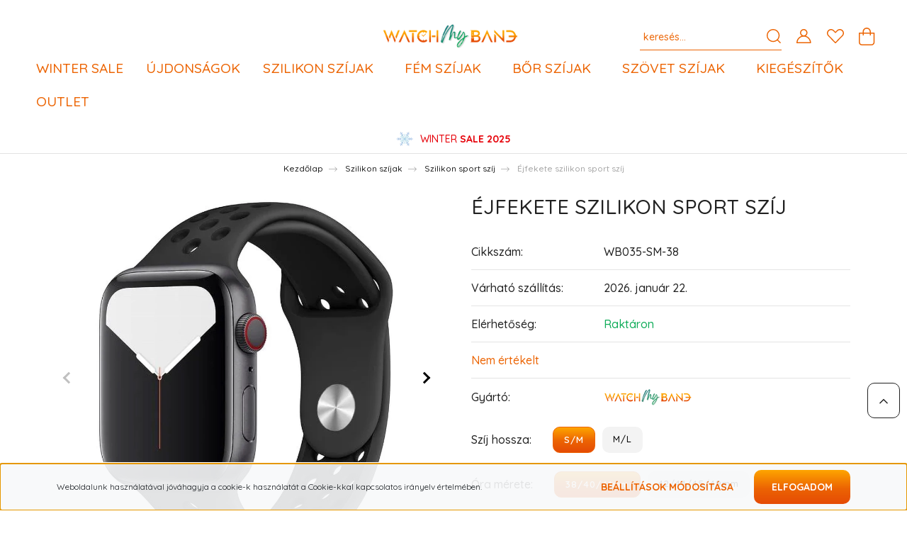

--- FILE ---
content_type: text/html; charset=UTF-8
request_url: https://www.watchmyband.hu/ejfekete-szilikon-sport-szij-apple-watch-38-40-41mm-s-m
body_size: 34006
content:
<!DOCTYPE html>
<html lang="hu" dir="ltr">
<head>
    <title>Éjfekete Apple Watch szilikon sport szíj</title>
    <meta charset="utf-8">
    <meta name="description" content="Éjfekete szilikon sport szíj a legjobb választás bármely típusú 38/40/41 mm-es Apple Watch-odhoz. Jól szellőző, kényelmes, nemcsak sportoláshoz.">
    <meta name="robots" content="index, follow">
    <link rel="image_src" href="https://watchmyband.cdn.shoprenter.hu/custom/watchmyband/image/data/product/WB-035.jpg.webp?lastmod=1720388614.1704570063">
    <meta property="og:title" content="Éjfekete szilikon sport szíj" />
    <meta property="og:type" content="product" />
    <meta property="og:url" content="https://www.watchmyband.hu/ejfekete-szilikon-sport-szij-apple-watch-38-40-41mm-s-m" />
    <meta property="og:image" content="https://watchmyband.cdn.shoprenter.hu/custom/watchmyband/image/cache/w1910h1000q100/product/WB-035.jpg.webp?lastmod=1720388614.1704570063" />
    <meta property="og:description" content="VÁLASZD A SAJÁT MÉRETED!Csuklóméreted kerületéhez mérten különböző szíjméretek közül tudsz választani. KÖNNYŰ ÉS GYORS SZÍJCSEREAz óraszíj cseréjéhez nem kell szervizbe menned, minden műszaki tudás..." />
    <link href="https://watchmyband.cdn.shoprenter.hu/custom/watchmyband/image/data/logo/favicon.png?lastmod=1681418833.1704570063" rel="icon" />
    <link href="https://watchmyband.cdn.shoprenter.hu/custom/watchmyband/image/data/logo/favicon.png?lastmod=1681418833.1704570063" rel="apple-touch-icon" />
    <base href="https://www.watchmyband.hu:443" />
    <meta name="google-site-verification" content="A8G0yv4654anBDPmydbhKLXCjQUY6_EytRVU1RyNX2A" />

    <meta name="viewport" content="width=device-width, initial-scale=1, maximum-scale=1, user-scalable=0">
            <link href="https://www.watchmyband.hu/ejfekete-szilikon-sport-szij-apple-watch-38-40-41mm-s-m" rel="canonical">
    
            
                    
                <link rel="preconnect" href="https://fonts.googleapis.com">
    <link rel="preconnect" href="https://fonts.gstatic.com" crossorigin>
    <link href="https://fonts.googleapis.com/css2?family=Quicksand:wght@300;400;500;600;700&display=swap" rel="stylesheet">
    <link href="https://cdnjs.cloudflare.com/ajax/libs/fancybox/3.5.7/jquery.fancybox.min.css" rel="stylesheet" />
            <link rel="stylesheet" href="https://watchmyband.cdn.shoprenter.hu/custom/watchmyband/catalog/view/theme/paris_global/style/1763468188.1591773721.0.1759144201.css?v=null.1704570063" media="screen">
            <link rel="stylesheet" href="https://watchmyband.cdn.shoprenter.hu/custom/watchmyband/catalog/view/theme/paris_global/stylesheet/stylesheet.css?v=1759144200" media="screen">
        <script>
        window.nonProductQuality = 100;
    </script>
    <script src="//ajax.googleapis.com/ajax/libs/jquery/1.10.2/jquery.min.js"></script>
    <script>window.jQuery || document.write('<script src="https://watchmyband.cdn.shoprenter.hu/catalog/view/javascript/jquery/jquery-1.10.2.min.js?v=1484139539"><\/script>');</script>
    <script src="//cdn.jsdelivr.net/npm/slick-carousel@1.8.1/slick/slick.min.js"></script>

                
        
    

    <!--Header JavaScript codes--><script src="https://watchmyband.cdn.shoprenter.hu/web/compiled/js/base.js?v=1768907442"></script><script src="https://watchmyband.cdn.shoprenter.hu/web/compiled/js/countdown.js?v=1768907442"></script><script src="https://watchmyband.cdn.shoprenter.hu/web/compiled/js/before_starter2_head.js?v=1768907442"></script><script src="https://watchmyband.cdn.shoprenter.hu/web/compiled/js/before_starter2_productpage.js?v=1768907442"></script><script src="https://watchmyband.cdn.shoprenter.hu/web/compiled/js/productreview.js?v=1768907442"></script><script src="https://watchmyband.cdn.shoprenter.hu/web/compiled/js/nanobar.js?v=1768907442"></script><!--Header jQuery onLoad scripts--><script>window.countdownFormat='%D:%H:%M:%S';var BASEURL='https://www.watchmyband.hu';Currency={"symbol_left":"","symbol_right":" Ft","decimal_place":0,"decimal_point":",","thousand_point":".","currency":"HUF","value":1};var ShopRenter=ShopRenter||{};ShopRenter.product={"id":693,"sku":"WB035-SM-38","currency":"HUF","unitName":"db","price":5993.8100000000004,"name":"\u00c9jfekete szilikon sport sz\u00edj","brand":"watchmyband","currentVariant":{"Sz\u00edj hossza:":"S\/M","\u00d3ra m\u00e9rete:":"38\/40\/41mm"},"parent":{"id":693,"sku":"WB035-SM-38","unitName":"db","price":5993.8100000000004,"name":"\u00c9jfekete szilikon sport sz\u00edj"}};$(document).ready(function(){});$(window).load(function(){var init_similar_products_Scroller=function(){$("#similar_products .aurora-scroll-click-mode").each(function(){var max=0;$(this).find($(".list_prouctname")).each(function(){var h=$(this).height();max=h>max?h:max;});$(this).find($(".list_prouctname")).each(function(){$(this).height(max);});});$("#similar_products .aurora-scroll-click-mode").auroraScroll({autoMode:"click",frameRate:60,speed:2.5,direction:-1,elementClass:"product-snapshot",pauseAfter:false,horizontal:true,visible:1,arrowsPosition:1},function(){initAurora();});}
init_similar_products_Scroller();});</script><script src="https://watchmyband.cdn.shoprenter.hu/web/compiled/js/vue/manifest.bundle.js?v=1768907440"></script><script>var ShopRenter=ShopRenter||{};ShopRenter.onCartUpdate=function(callable){document.addEventListener('cartChanged',callable)};ShopRenter.onItemAdd=function(callable){document.addEventListener('AddToCart',callable)};ShopRenter.onItemDelete=function(callable){document.addEventListener('deleteCart',callable)};ShopRenter.onSearchResultViewed=function(callable){document.addEventListener('AuroraSearchResultViewed',callable)};ShopRenter.onSubscribedForNewsletter=function(callable){document.addEventListener('AuroraSubscribedForNewsletter',callable)};ShopRenter.onCheckoutInitiated=function(callable){document.addEventListener('AuroraCheckoutInitiated',callable)};ShopRenter.onCheckoutShippingInfoAdded=function(callable){document.addEventListener('AuroraCheckoutShippingInfoAdded',callable)};ShopRenter.onCheckoutPaymentInfoAdded=function(callable){document.addEventListener('AuroraCheckoutPaymentInfoAdded',callable)};ShopRenter.onCheckoutOrderConfirmed=function(callable){document.addEventListener('AuroraCheckoutOrderConfirmed',callable)};ShopRenter.onCheckoutOrderPaid=function(callable){document.addEventListener('AuroraOrderPaid',callable)};ShopRenter.onCheckoutOrderPaidUnsuccessful=function(callable){document.addEventListener('AuroraOrderPaidUnsuccessful',callable)};ShopRenter.onProductPageViewed=function(callable){document.addEventListener('AuroraProductPageViewed',callable)};ShopRenter.onMarketingConsentChanged=function(callable){document.addEventListener('AuroraMarketingConsentChanged',callable)};ShopRenter.onCustomerRegistered=function(callable){document.addEventListener('AuroraCustomerRegistered',callable)};ShopRenter.onCustomerLoggedIn=function(callable){document.addEventListener('AuroraCustomerLoggedIn',callable)};ShopRenter.onCustomerUpdated=function(callable){document.addEventListener('AuroraCustomerUpdated',callable)};ShopRenter.onCartPageViewed=function(callable){document.addEventListener('AuroraCartPageViewed',callable)};ShopRenter.customer={"userId":0,"userClientIP":"18.223.211.108","userGroupId":8,"customerGroupTaxMode":"gross","customerGroupPriceMode":"only_gross","email":"","phoneNumber":"","name":{"firstName":"","lastName":""}};ShopRenter.theme={"name":"paris_global","family":"paris","parent":""};ShopRenter.shop={"name":"watchmyband","locale":"hu","currency":{"code":"HUF","rate":1},"domain":"watchmyband.myshoprenter.hu"};ShopRenter.page={"route":"product\/product","queryString":"ejfekete-szilikon-sport-szij-apple-watch-38-40-41mm-s-m"};ShopRenter.formSubmit=function(form,callback){callback();};let loadedAsyncScriptCount=0;function asyncScriptLoaded(position){loadedAsyncScriptCount++;if(position==='body'){if(document.querySelectorAll('.async-script-tag').length===loadedAsyncScriptCount){if(/complete|interactive|loaded/.test(document.readyState)){document.dispatchEvent(new CustomEvent('asyncScriptsLoaded',{}));}else{document.addEventListener('DOMContentLoaded',()=>{document.dispatchEvent(new CustomEvent('asyncScriptsLoaded',{}));});}}}}</script><script type="text/javascript"async class="async-script-tag"onload="asyncScriptLoaded('header')"src="https://onsite.optimonk.com/script.js?account=135131"></script><script type="text/javascript"src="https://watchmyband.cdn.shoprenter.hu/web/compiled/js/vue/customerEventDispatcher.bundle.js?v=1768907440"></script><!--Custom header scripts--><script id="barat_hud_sr_script">if(document.getElementById("fbarat")===null){var hst=document.createElement("script");hst.src="//admin.fogyasztobarat.hu/h-api.js";hst.type="text/javascript";hst.setAttribute("data-id","0YS02BCK");hst.setAttribute("id","fbarat");var hs=document.getElementById("barat_hud_sr_script");hs.parentNode.insertBefore(hst,hs);}</script><script type="text/javascript"
src="https://onsite.optimonk.com/script.js?account=135131"
async></script>                <script>window["bp"]=window["bp"]||function(){(window["bp"].q=window["bp"].q||[]).push(arguments);};window["bp"].l=1*new Date();scriptElement=document.createElement("script");firstScript=document.getElementsByTagName("script")[0];scriptElement.async=true;scriptElement.src='https://pixel.barion.com/bp.js';firstScript.parentNode.insertBefore(scriptElement,firstScript);window['barion_pixel_id']='BP-jXv0ENbXKJ-4A';bp('init','addBarionPixelId','BP-jXv0ENbXKJ-4A');</script><noscript>
    <img height="1" width="1" style="display:none" alt="Barion Pixel" src="https://pixel.barion.com/a.gif?ba_pixel_id='BP-jXv0ENbXKJ-4A'&ev=contentView&noscript=1">
</noscript>

                                <script type="text/javascript" src="https://watchmyband.cdn.shoprenter.hu/web/compiled/js/vue/TikTokClickIdListener.bundle.js?v=1768907440"></script>

            <script>window.dataLayer=window.dataLayer||[];function gtag(){dataLayer.push(arguments)};var ShopRenter=ShopRenter||{};ShopRenter.config=ShopRenter.config||{};ShopRenter.config.googleConsentModeDefaultValue="denied";</script>                        <script type="text/javascript" src="https://watchmyband.cdn.shoprenter.hu/web/compiled/js/vue/googleConsentMode.bundle.js?v=1768907440"></script>

            <!-- Meta Pixel Code -->
<script>
!function(f,b,e,v,n,t,s)
{if(f.fbq)return;n=f.fbq=function(){n.callMethod?
n.callMethod.apply(n,arguments):n.queue.push(arguments)};
if(!f._fbq)f._fbq=n;n.push=n;n.loaded=!0;n.version='2.0';
n.queue=[];t=b.createElement(e);t.async=!0;
t.src=v;s=b.getElementsByTagName(e)[0];
s.parentNode.insertBefore(t,s)}(window, document,'script',
'https://connect.facebook.net/en_US/fbevents.js');
fbq('consent', 'revoke');
fbq('init', '6567543676641669');
fbq('track', 'PageView');
document.addEventListener('AuroraProductPageViewed', function(auroraEvent) {
                    fbq('track', 'ViewContent', {
                        content_type: 'product',
                        content_ids: [auroraEvent.detail.product.id.toString()],
                        value: parseFloat(auroraEvent.detail.product.grossUnitPrice),
                        currency: auroraEvent.detail.product.currency
                    }, {
                        eventID: auroraEvent.detail.event.id
                    });
                });
document.addEventListener('AuroraAddedToCart', function(auroraEvent) {
    var fbpId = [];
    var fbpValue = 0;
    var fbpCurrency = '';

    auroraEvent.detail.products.forEach(function(item) {
        fbpValue += parseFloat(item.grossUnitPrice) * item.quantity;
        fbpId.push(item.id);
        fbpCurrency = item.currency;
    });


    fbq('track', 'AddToCart', {
        content_ids: fbpId,
        content_type: 'product',
        value: fbpValue,
        currency: fbpCurrency
    }, {
        eventID: auroraEvent.detail.event.id
    });
})
window.addEventListener('AuroraMarketingCookie.Changed', function(event) {
            let consentStatus = event.detail.isAccepted ? 'grant' : 'revoke';
            if (typeof fbq === 'function') {
                fbq('consent', consentStatus);
            }
        });
</script>
<noscript><img height="1" width="1" style="display:none"
src="https://www.facebook.com/tr?id=6567543676641669&ev=PageView&noscript=1"
/></noscript>
<!-- End Meta Pixel Code -->
            
            
            
                <!--Global site tag(gtag.js)--><script async src="https://www.googletagmanager.com/gtag/js?id=G-2FYWR6GCW4"></script><script>window.dataLayer=window.dataLayer||[];function gtag(){dataLayer.push(arguments);}
gtag('js',new Date());gtag('config','G-2FYWR6GCW4');gtag('config','AW-11157481974',{"allow_enhanced_conversions":true});gtag('config','AW-11199339715',{"allow_enhanced_conversions":true});</script>                                <script type="text/javascript" src="https://watchmyband.cdn.shoprenter.hu/web/compiled/js/vue/GA4EventSender.bundle.js?v=1768907440"></script>

    
    
</head>
<body id="body" class="page-body product-page-body paris_global-body desktop-device-body" role="document">
<script>var bodyComputedStyle=window.getComputedStyle(document.body);ShopRenter.theme.breakpoints={'xs':parseInt(bodyComputedStyle.getPropertyValue('--breakpoint-xs')),'sm':parseInt(bodyComputedStyle.getPropertyValue('--breakpoint-sm')),'md':parseInt(bodyComputedStyle.getPropertyValue('--breakpoint-md')),'lg':parseInt(bodyComputedStyle.getPropertyValue('--breakpoint-lg')),'xl':parseInt(bodyComputedStyle.getPropertyValue('--breakpoint-xl'))}</script><div id="fb-root"></div><script>(function(d,s,id){var js,fjs=d.getElementsByTagName(s)[0];if(d.getElementById(id))return;js=d.createElement(s);js.id=id;js.src="//connect.facebook.net/hu_HU/sdk/xfbml.customerchat.js#xfbml=1&version=v2.12&autoLogAppEvents=1";fjs.parentNode.insertBefore(js,fjs);}(document,"script","facebook-jssdk"));</script>
                    

<!-- cached --><div class="Fixed nanobar js-nanobar-first-login">
    <div class="container nanobar-container">
        <div class="row flex-column flex-sm-row ">
            <div class="col-12 col-lg-6 col-xl-7 nanobar-text-cookies align-self-center text-sm-left">
                Weboldalunk használatával jóváhagyja a cookie-k használatát a Cookie-kkal kapcsolatos irányelv értelmében.
            </div>
            <div class="col-12 col-lg-6 col-xl-5 nanobar-buttons mt-2 m-lg-0 text-center text-lg-right">
                <a href="" class="btn btn-link nanobar-settings-button js-nanobar-settings-button">
                    Beállítások módosítása
                </a>
                <a href="" class="btn btn-primary nanobar-btn js-nanobar-close-cookies" data-button-save-text="Beállítások mentése">
                    Elfogadom
                </a>
            </div>
        </div>
        <div class="nanobar-cookies js-nanobar-cookies flex-column flex-sm-row text-left pt-3 mt-3" style="display: none;">
            <div class="form-check pt-2 pb-2 pr-2 mb-0">
                <input class="form-check-input" type="checkbox" name="required_cookies" disabled checked />
                <label class="form-check-label">
                    Szükséges cookie-k
                    <div class="cookies-help-text text-muted">
                        Ezek a cookie-k segítenek abban, hogy a webáruház használható és működőképes legyen.
                    </div>
                </label>
            </div>
            <div class="form-check pt-2 pb-2 pr-2 mb-0">
                <input class="form-check-input js-nanobar-marketing-cookies" type="checkbox" name="marketing_cookies"
                         checked />
                <label class="form-check-label">
                    Marketing cookie-k
                    <div class="cookies-help-text text-muted">
                        Ezeket a cookie-k segítenek abban, hogy az Ön érdeklődési körének megfelelő reklámokat és termékeket jelenítsük meg a webáruházban.
                    </div>
                </label>
            </div>
        </div>
    </div>
</div>

<script>
    (function ($) {
        $(document).ready(function () {
            new AuroraNanobar.FirstLogNanobarCheckbox(jQuery('.js-nanobar-first-login'), 'bottom');
        });
    })(jQuery);
</script>
<!-- /cached -->
<!-- cached --><div class="Fixed nanobar js-nanobar-free-shipping">
    <div class="container nanobar-container">
        <button type="button" class="close js-nanobar-close" aria-label="Close">
            <span aria-hidden="true">&times;</span>
        </button>
        <div class="nanobar-text px-3"></div>
    </div>
</div>

<script>$(document).ready(function(){document.nanobarInstance=new AuroraNanobar.FreeShippingNanobar($('.js-nanobar-free-shipping'),'bottom','0','','1');});</script><!-- /cached -->
                <!-- page-wrap -->

                <div class="page-wrap sr-search--enabled">
                                                <div id="section-header" class="section-wrapper ">
    
    

<header class="sticky-header">
            <div class="container-fluid">
            <nav class="navbar header-navbar flex-column">
                <div class="header-navbar-top d-flex justify-content-between w-100">
                    <div class="header-navbar-top-left d-flex align-items-center justify-content-start">
                        <div id="js-mobile-navbar" class="mobile-navbar">
                            <button id="js-hamburger-icon" class="btn btn-primary p-0">
                                <div class="hamburger-icon position-relative">
                                    <div class="hamburger-icon-line position-absolute line-1"></div>
                                    <div class="hamburger-icon-line position-absolute line-2"></div>
                                    <div class="hamburger-icon-line position-absolute line-3"></div>
                                </div>
                            </button>
                        </div>
                                                <!-- cached -->
<!-- /cached -->
                    </div>
                    <div class="header-navbar-top-center d-flex align-items-center justify-content-center">
                        <!-- cached -->
    <a class="navbar-brand" href="/"><img style="border: 0; max-width: 490px;" src="https://watchmyband.cdn.shoprenter.hu/custom/watchmyband/image/cache/w490h87m00/logo/watchmyband-logo-penztar.png?v=1681563064" title="watchmyband.hu" alt="watchmyband.hu" /></a>
<!-- /cached -->
                    </div>

                                        <div class="header-navbar-top-right-search d-flex align-items-center justify-content-end">
                        <div class="dropdown search-module d-flex header-navbar-top-right-item">
                            <div class="input-group">
                                <input class="form-control form-control-lg disableAutocomplete" type="text" placeholder="keresés..." value=""
                                       id="filter_keyword" 
                                       onclick="this.value=(this.value==this.defaultValue)?'':this.value;"/>
                                <div class="input-group-append">
                                    <button class="btn" type="button" onclick="moduleSearch();">
                                        <svg width="20" height="20" viewBox="0 0 20 20" fill="currentColor" xmlns="https://www.w3.org/2000/svg">
    <path d="M9.10855 18.2134C11.3088 18.2134 13.3297 17.4263 14.9076 16.123L18.5686 19.784C18.7113 19.9268 18.898 20 19.0848 20C19.2715 20 19.4582 19.9268 19.601 19.784C19.8865 19.4984 19.8865 19.0335 19.601 18.7479L15.9546 15.1016C17.3604 13.4981 18.2134 11.4003 18.2134 9.10855C18.2134 4.08567 14.1278 0 9.10489 0C4.08201 0 0 4.08201 0 9.10489C0 14.1278 4.08567 18.2134 9.10855 18.2134ZM9.10855 1.46074C13.3224 1.46074 16.7527 4.88742 16.7527 9.10489C16.7527 13.3223 13.3224 16.749 9.10855 16.749C4.89475 16.749 1.4644 13.3187 1.4644 9.10489C1.4644 4.89109 4.89475 1.46074 9.10855 1.46074Z" />
</svg>

                                    </button>
                                </div>
                            </div>

                            <input type="hidden" id="filter_description" value="1"/>
                            <input type="hidden" id="search_shopname" value="watchmyband"/>
                            <div id="results" class="dropdown-menu search-results"></div>
                        </div>

                        
                    </div>
                    
                    <div class="header-navbar-top-right d-flex align-items-center justify-content-end">
                                                    <div class="header-navbar-top-right-item header-navbar-top-right-login">
                                <!-- cached -->
    <ul class="nav login-list">
                    <li class="nav-item">
                <a class="nav-link btn" href="index.php?route=account/login" title="Belépés">
                    <span>
                        <svg width="21" height="20" viewBox="0 0 21 20" fill="currentColor" xmlns="https://www.w3.org/2000/svg">
    <path d="M0.747791 20H19.802C20.0039 20 20.1945 19.9178 20.3366 19.7757C20.4786 19.6336 20.5534 19.4393 20.5497 19.2374C20.4599 14.6878 17.3534 10.8299 13.1777 9.58505C14.5833 8.64673 15.5104 7.04673 15.5104 5.23364C15.5104 2.34766 13.1627 0 10.2768 0C7.39078 0 5.04312 2.34766 5.04312 5.23364C5.04312 7.04673 5.97022 8.64673 7.37209 9.58505C3.19639 10.8336 0.0898473 14.6878 0.000127707 19.2374C-0.00361061 19.4393 0.0748939 19.6336 0.213212 19.7757C0.351529 19.9178 0.54966 20 0.747791 20ZM6.53845 5.23364C6.53845 3.17383 8.21695 1.49533 10.2768 1.49533C12.3366 1.49533 14.0151 3.17383 14.0151 5.23364C14.0151 7.29346 12.3366 8.97196 10.2768 8.97196C8.21695 8.97196 6.53845 7.29346 6.53845 5.23364ZM10.2768 10.6542C14.7702 10.6542 18.5384 14.1121 19.0095 18.5047H1.54405C2.01508 14.1121 5.78331 10.6542 10.2768 10.6542Z"/>
</svg>

                    </span>
                </a>
            </li>
            </ul>
<!-- /cached -->
                            </div>
                                                <div class="header-navbar-top-right-item">
                            <hx:include src="/_fragment?_path=_format%3Dhtml%26_locale%3Den%26_controller%3Dmodule%252Fwishlist&amp;_hash=8WJRgImJWeul590XMW3cWhYAzQ7V1quPxTcRUlBpXlI%3D"></hx:include>
                        </div>
                        <div id="js-cart" class="header-navbar-top-right-item">
                            <hx:include src="/_fragment?_path=_format%3Dhtml%26_locale%3Den%26_controller%3Dmodule%252Fcart&amp;_hash=IoPqmashT3TJhfQ304paKZkWNAAKfAk4HJA1XRhczX4%3D"></hx:include>
                        </div>
                    </div>
                </div>
                <div class="header-navbar-bottom">
                    


                    
            <div id="module_category_wrapper" class="module-category-wrapper">
    
    <div id="category" class="module content-module header-position hide-top category-module" >
                    <div class="module-body">
                        <div id="category-nav">
            


<ul class="nav nav-pills category category-menu sf-menu sf-horizontal cached">
    <li id="cat_183" class="nav-item item category-list module-list even">
    <a href="https://www.watchmyband.hu/winter-sale-2025" class="nav-link">
        Winter Sale
    </a>
    </li><li id="cat_191" class="nav-item item category-list module-list odd">
    <a href="https://www.watchmyband.hu/apple-watch-szij-ujdonsagok" class="nav-link">
        Újdonságok
    </a>
    </li><li id="cat_141" class="nav-item item category-list module-list parent even">
    <a href="https://www.watchmyband.hu/apple-watch-szilikon-szijak" class="nav-link">
        Szilikon szíjak
    </a>
            <ul class="nav flex-column children"><li id="cat_225" class="nav-item item category-list module-list even">
    <a href="https://www.watchmyband.hu/apple-watch-szilikon-szijak/magneses-szilikon-szij" class="nav-link">
        Mágneses szilikon szíj
    </a>
    </li><li id="cat_222" class="nav-item item category-list module-list odd">
    <a href="https://www.watchmyband.hu/apple-watch-szilikon-szijak/double-color-szilikon-szij" class="nav-link">
        Double color szilikon szíj
    </a>
    </li><li id="cat_195" class="nav-item item category-list module-list even">
    <a href="https://www.watchmyband.hu/apple-watch-szilikon-szijak/abc-apple-watch-szilikon-szij" class="nav-link">
        ABC szilikon szíj
    </a>
    </li><li id="cat_198" class="nav-item item category-list module-list odd">
    <a href="https://www.watchmyband.hu/apple-watch-szilikon-szijak/art-muveszetis-apple-watch-szilikon-szij" class="nav-link">
        Art szilikon szíj
    </a>
    </li><li id="cat_160" class="nav-item item category-list module-list even">
    <a href="https://www.watchmyband.hu/apple-watch-szilikon-szijak/apple-watch-csatos-szilikon-szij" class="nav-link">
        Csatos szilikon szíj
    </a>
    </li><li id="cat_206" class="nav-item item category-list module-list odd">
    <a href="https://www.watchmyband.hu/apple-watch-szilikon-szijak/apple-watch-extreme-sport-szilikon-szij" class="nav-link">
        Extreme sport szilikon szíj
    </a>
    </li><li id="cat_204" class="nav-item item category-list module-list even">
    <a href="https://www.watchmyband.hu/apple-watch-szilikon-szijak/fonott-apple-watch-szilikon-szij" class="nav-link">
        Fonott szilikon szíj
    </a>
    </li><li id="cat_161" class="nav-item item category-list module-list odd">
    <a href="https://www.watchmyband.hu/apple-watch-szilikon-szijak/apple-watch-ocean-szilikon-szij" class="nav-link">
        Óceán szilikon szíj
    </a>
    </li><li id="cat_159" class="nav-item item category-list module-list even">
    <a href="https://www.watchmyband.hu/apple-watch-szilikon-szijak/apple-watch-szilikon-sport-szij" class="nav-link">
        Szilikon sport szíj
    </a>
    </li><li id="cat_157" class="nav-item item category-list module-list odd">
    <a href="https://www.watchmyband.hu/apple-watch-szilikon-szijak/apple-watch-szilikon-szij" class="nav-link">
        Szilikon szíj
    </a>
    </li><li id="cat_158" class="nav-item item category-list module-list even">
    <a href="https://www.watchmyband.hu/apple-watch-szilikon-szijak/apple-watch-szilikon-szij-tok" class="nav-link">
        Szilikon szíj és óratok
    </a>
    </li><li id="cat_231" class="nav-item item category-list module-list odd">
    <a href="https://www.watchmyband.hu/apple-watch-szilikon-szijak/mintas-szilikon-szij" class="nav-link">
        Mintás szilikon szíj
    </a>
    </li><li id="cat_220" class="nav-item item category-list module-list even">
    <a href="https://www.watchmyband.hu/apple-watch-szilikon-szijak/apple-watch-slim-szilikon-szijak" class="nav-link">
        Slim szilikon szíjak
    </a>
    </li><li id="cat_201" class="nav-item item category-list module-list odd">
    <a href="https://www.watchmyband.hu/apple-watch-szilikon-szijak/ultrasport-apple-watch-szilikon-szij" class="nav-link">
        Ultrasport szilikon szíj
    </a>
    </li><li id="cat_175" class="nav-item item category-list module-list even">
    <a href="https://www.watchmyband.hu/apple-watch-szilikon-szijak/apple-watch-sotetben-vilagito-szilikon-szij" class="nav-link">
        Világító szilikon szíj
    </a>
    </li></ul>
    </li><li id="cat_143" class="nav-item item category-list module-list parent odd">
    <a href="https://www.watchmyband.hu/apple-watch-fem-szijak" class="nav-link">
        Fém szíjak
    </a>
            <ul class="nav flex-column children"><li id="cat_213" class="nav-item item category-list module-list even">
    <a href="https://www.watchmyband.hu/apple-watch-fem-szijak/apple-watch-armor-fem-szij" class="nav-link">
        Armor szíj
    </a>
    </li><li id="cat_211" class="nav-item item category-list module-list odd">
    <a href="https://www.watchmyband.hu/apple-watch-fem-szijak/apple-watch-bee-fem-szij" class="nav-link">
        Bee szíj
    </a>
    </li><li id="cat_208" class="nav-item item category-list module-list even">
    <a href="https://www.watchmyband.hu/apple-watch-fem-szijak/apple-watch-rombusz-fem-szij" class="nav-link">
        Rombusz szíj
    </a>
    </li><li id="cat_165" class="nav-item item category-list module-list odd">
    <a href="https://www.watchmyband.hu/apple-watch-fem-szijak/apple-watch-milanoi-rozsdamentes-acel-szij" class="nav-link">
        Milánói szíj
    </a>
    </li><li id="cat_162" class="nav-item item category-list module-list even">
    <a href="https://www.watchmyband.hu/apple-watch-fem-szijak/apple-watch-steel-strap-rozsdamentes-acel-szij" class="nav-link">
        Steel Strap szíj
    </a>
    </li><li id="cat_163" class="nav-item item category-list module-list odd">
    <a href="https://www.watchmyband.hu/apple-watch-fem-szijak/apple-watch-steel-fit-rozsdamentes-acel-szij" class="nav-link">
        Steel Fit szíj
    </a>
    </li><li id="cat_164" class="nav-item item category-list module-list even">
    <a href="https://www.watchmyband.hu/apple-watch-fem-szijak/apple-watch-eiffel-rozsdamentes-acel-szij" class="nav-link">
        Eiffel szíj
    </a>
    </li><li id="cat_178" class="nav-item item category-list module-list odd">
    <a href="https://www.watchmyband.hu/apple-watch-fem-szijak/apple-watch-kitty-rozsdamentes-acel-szij" class="nav-link">
        Kitty szíj
    </a>
    </li></ul>
    </li><li id="cat_144" class="nav-item item category-list module-list parent even">
    <a href="https://www.watchmyband.hu/apple-watch-bor-szijak" class="nav-link">
        Bőr szíjak
    </a>
            <ul class="nav flex-column children"><li id="cat_227" class="nav-item item category-list module-list even">
    <a href="https://www.watchmyband.hu/apple-watch-bor-szijak/csatos-bor-szij" class="nav-link">
        Csatos bőr szíj
    </a>
    </li><li id="cat_166" class="nav-item item category-list module-list odd">
    <a href="https://www.watchmyband.hu/apple-watch-bor-szijak/apple-watch-simple-bor-szij" class="nav-link">
        Simple bőr szíj
    </a>
    </li><li id="cat_167" class="nav-item item category-list module-list even">
    <a href="https://www.watchmyband.hu/apple-watch-bor-szijak/apple-watch-leather-loop-magneses-bor-szij" class="nav-link">
        Leather Loop mágneses bőr szíj
    </a>
    </li><li id="cat_168" class="nav-item item category-list module-list odd">
    <a href="https://www.watchmyband.hu/apple-watch-bor-szijak/apple-watch-leather-band-magneses-bor-szij" class="nav-link">
        Leather Band mágneses bőr szíj
    </a>
    </li><li id="cat_207" class="nav-item item category-list module-list even">
    <a href="https://www.watchmyband.hu/apple-watch-bor-szijak/apple-watch-modern-csatos-bor-szij" class="nav-link">
        Modern csatos bőr szíj
    </a>
    </li></ul>
    </li><li id="cat_142" class="nav-item item category-list module-list parent odd">
    <a href="https://www.watchmyband.hu/apple-watch-szovet-szijak" class="nav-link">
        Szövet szíjak
    </a>
            <ul class="nav flex-column children"><li id="cat_169" class="nav-item item category-list module-list even">
    <a href="https://www.watchmyband.hu/apple-watch-szovet-szijak/apple-watch-terep-szovet-szij" class="nav-link">
        Terep szövet szíj
    </a>
    </li><li id="cat_170" class="nav-item item category-list module-list odd">
    <a href="https://www.watchmyband.hu/apple-watch-szovet-szijak/apple-watch-alpesi-szovet-szij" class="nav-link">
        Alpesí szövet szíj
    </a>
    </li><li id="cat_203" class="nav-item item category-list module-list even">
    <a href="https://www.watchmyband.hu/apple-watch-szovet-szijak/bridon-apple-watch-szovet-szij" class="nav-link">
        Bridon szövet szíj
    </a>
    </li><li id="cat_171" class="nav-item item category-list module-list odd">
    <a href="https://www.watchmyband.hu/apple-watch-szovet-szijak/apple-watch-tepozaras-szovet-szij" class="nav-link">
        Tépőzáras szövet szíj
    </a>
    </li><li id="cat_242" class="nav-item item category-list module-list even">
    <a href="https://www.watchmyband.hu/apple-watch-szovet-szijak/flex-strap" class="nav-link">
        Flex strap
    </a>
    </li><li id="cat_172" class="nav-item item category-list module-list odd">
    <a href="https://www.watchmyband.hu/apple-watch-szovet-szijak/apple-watch-fonott-szovet-korpant-szij" class="nav-link">
        Fonott szövet szíj
    </a>
    </li><li id="cat_194" class="nav-item item category-list module-list even">
    <a href="https://www.watchmyband.hu/apple-watch-szovet-szijak/apple-watch-magneses-szovet-pant" class="nav-link">
        Mágneses szövet pánt
    </a>
    </li><li id="cat_174" class="nav-item item category-list module-list odd">
    <a href="https://www.watchmyband.hu/apple-watch-szovet-szijak/apple-watch-rugalmas-szovet-szij" class="nav-link">
        Rugalmas szövet szíj
    </a>
    </li><li id="cat_173" class="nav-item item category-list module-list even">
    <a href="https://www.watchmyband.hu/apple-watch-szovet-szijak/apple-watch-scrunchie-szovet-szij" class="nav-link">
        Scrunchie szövet szíj
    </a>
    </li></ul>
    </li><li id="cat_176" class="nav-item item category-list module-list parent even">
    <a href="https://www.watchmyband.hu/apple-watch-kiegeszitok" class="nav-link">
        Kiegészítők
    </a>
            <ul class="nav flex-column children"><li id="cat_232" class="nav-item item category-list module-list even">
    <a href="https://www.watchmyband.hu/apple-watch-kiegeszitok/49-mm-es-tok" class="nav-link">
        49 mm-es tok
    </a>
    </li><li id="cat_216" class="nav-item item category-list module-list odd">
    <a href="https://www.watchmyband.hu/apple-watch-kiegeszitok/apple-airpods-tok" class="nav-link">
        AirPods tok
    </a>
    </li><li id="cat_187" class="nav-item item category-list module-list even">
    <a href="https://www.watchmyband.hu/apple-watch-kiegeszitok/apple-watch-dokkolok" class="nav-link">
        Dokkolók
    </a>
    </li><li id="cat_236" class="nav-item item category-list module-list odd">
    <a href="https://www.watchmyband.hu/apple-watch-kiegeszitok/meret-allito" class="nav-link">
        Méret állító
    </a>
    </li><li id="cat_217" class="nav-item item category-list module-list even">
    <a href="https://www.watchmyband.hu/apple-watch-kiegeszitok/oraszij-ekszer-szegecsdisz" class="nav-link">
        Óraszíj ékszer, Szegecsdísz
    </a>
    </li><li id="cat_239" class="nav-item item category-list module-list odd">
    <a href="https://www.watchmyband.hu/apple-watch-kiegeszitok/power-bank" class="nav-link">
        Power Bank
    </a>
    </li><li id="cat_190" class="nav-item item category-list module-list even">
    <a href="https://www.watchmyband.hu/apple-watch-kiegeszitok/apple-watch-szij-rendszerezo-taska" class="nav-link">
        Rendszerező táskák
    </a>
    </li><li id="cat_233" class="nav-item item category-list module-list odd">
    <a href="https://www.watchmyband.hu/apple-watch-kiegeszitok/szilikon-tok" class="nav-link">
        Szilikon tok
    </a>
    </li><li id="cat_188" class="nav-item item category-list module-list even">
    <a href="https://www.watchmyband.hu/apple-watch-kiegeszitok/apple-watch-toltokabelek" class="nav-link">
        Töltők
    </a>
    </li><li id="cat_186" class="nav-item item category-list module-list odd">
    <a href="https://www.watchmyband.hu/apple-watch-kiegeszitok/apple-watch-vedofoliak" class="nav-link">
        Védőfóliák
    </a>
    </li></ul>
    </li><li id="cat_223" class="nav-item item category-list module-list odd">
    <a href="https://www.watchmyband.hu/legnagyobb-apple-watch-szij-kedvezmenyek" class="nav-link">
        OUTLET
    </a>
    </li>
</ul>

<script>$(function(){$("ul.category").superfish({animation:{opacity:'show'},popUpSelector:"ul.category,ul.children,.js-subtree-dropdown",delay:400,speed:'normal',hoverClass:'js-sf-hover'});});</script>        </div>
            </div>
                                </div>
    
            </div>
    
                </div>
            </nav>
        </div>
    </header>
            

<script src="https://cdnjs.cloudflare.com/ajax/libs/jQuery.mmenu/8.5.8/mmenu.min.js"></script>
<link rel="stylesheet" href="https://cdnjs.cloudflare.com/ajax/libs/jQuery.mmenu/8.5.8/mmenu.min.css"/>
<script>
    document.addEventListener("DOMContentLoaded", () => {
        //Mmenu initialize
        const menu = new Mmenu("#js-mobile-nav", {
            slidingSubmenus: true,
            navbar: {
                title: " "
            },
            "counters": true,
            "extensions": [
                "fullscreen",
                "theme-black",
                "pagedim-black",
                "position-front"
            ]
        });
        const api = menu.API;

        //Hamburger menu click event
        document.querySelector("#js-hamburger-icon").addEventListener(
            "click", (evnt) => {
                evnt.preventDefault();
                api.open();
            }
        );

        document.querySelector(".js-close-menu").addEventListener(
            "click", (evnt) => {
                evnt.preventDefault();
                api.close();
            }
        );
    });
</script>

<style>
    #js-mobile-nav.mm-menu_opened {
        display: block !important;
    }
    .mm-menu {
        --mm-color-background: #212121;
        --mm-color-border: #474747;
        --mm-listitem-size: 40px;
        --mm-color-button: #919191;
        --mm-color-text-dimmed:#fff;
    }

    .mm-counter {
        width: 10px;
    }
</style>

<div id="js-mobile-nav" style="display: none;">
    <span class="login-and-exit-line">
        <span class="login-and-exit-line-inner d-flex w-100 align-items-center justify-content-between">
            <span class="close-menu-button-wrapper d-flex justify-content-start align-items-center">
                <a class="js-close-menu" href="#">
                    <div class="btn d-flex-center">
                        <svg width="20" height="19" viewBox="0 0 20 19" fill="currentColor" xmlns="https://www.w3.org/2000/svg">
    <path d="M0.562455 1.44042L17.6102 18.4881C17.9778 18.8558 18.5333 18.9021 18.8444 18.591C19.1555 18.2798 19.1092 17.7244 18.7415 17.3568L1.69383 0.30905C1.32613 -0.0586452 0.77073 -0.104929 0.459603 0.206198C0.148476 0.517325 0.194759 1.07273 0.562455 1.44042Z" />
    <path d="M18.4881 1.44042L1.44042 18.4881C1.07273 18.8558 0.517325 18.9021 0.206198 18.591C-0.104929 18.2798 -0.0586457 17.7244 0.30905 17.3568L17.3568 0.30905C17.7244 -0.0586452 18.2798 -0.104929 18.591 0.206198C18.9021 0.517325 18.8558 1.07273 18.4881 1.44042Z" />
</svg>

                    </div>
                </a>
            </span>
            <span class="hamburger-login-box-wrapper">
                                    <span class="hamburger-login-box">
                                                    <span class="mobile-login-buttons">
                            <span class="mobile-login-buttons-row d-flex justify-content-start">
                                <span class="w-50">
                                    <a href="index.php?route=account/login" class="btn btn-sm btn-primary btn-block">Belépés</a>
                                </span>
                                <span class="w-50">
                                    <a href="index.php?route=account/create" class="btn btn-sm btn-outline-primary btn-block">Regisztráció</a>
                                </span>
                            </span>
                        </span>
                                                </span>
                            </span>
        </span>
    </span>
    <ul>
        <li>
    <a href="https://www.watchmyband.hu/winter-sale-2025">
        Winter Sale
    </a>
    </li><li>
    <a href="https://www.watchmyband.hu/apple-watch-szij-ujdonsagok">
        Újdonságok
    </a>
    </li><li>
    <a href="https://www.watchmyband.hu/apple-watch-szilikon-szijak">
        Szilikon szíjak
    </a>
            <ul><li>
    <a href="https://www.watchmyband.hu/apple-watch-szilikon-szijak/magneses-szilikon-szij">
        Mágneses szilikon szíj
    </a>
    </li><li>
    <a href="https://www.watchmyband.hu/apple-watch-szilikon-szijak/double-color-szilikon-szij">
        Double color szilikon szíj
    </a>
    </li><li>
    <a href="https://www.watchmyband.hu/apple-watch-szilikon-szijak/abc-apple-watch-szilikon-szij">
        ABC szilikon szíj
    </a>
    </li><li>
    <a href="https://www.watchmyband.hu/apple-watch-szilikon-szijak/art-muveszetis-apple-watch-szilikon-szij">
        Art szilikon szíj
    </a>
    </li><li>
    <a href="https://www.watchmyband.hu/apple-watch-szilikon-szijak/apple-watch-csatos-szilikon-szij">
        Csatos szilikon szíj
    </a>
    </li><li>
    <a href="https://www.watchmyband.hu/apple-watch-szilikon-szijak/apple-watch-extreme-sport-szilikon-szij">
        Extreme sport szilikon szíj
    </a>
    </li><li>
    <a href="https://www.watchmyband.hu/apple-watch-szilikon-szijak/fonott-apple-watch-szilikon-szij">
        Fonott szilikon szíj
    </a>
    </li><li>
    <a href="https://www.watchmyband.hu/apple-watch-szilikon-szijak/apple-watch-ocean-szilikon-szij">
        Óceán szilikon szíj
    </a>
    </li><li>
    <a href="https://www.watchmyband.hu/apple-watch-szilikon-szijak/apple-watch-szilikon-sport-szij">
        Szilikon sport szíj
    </a>
    </li><li>
    <a href="https://www.watchmyband.hu/apple-watch-szilikon-szijak/apple-watch-szilikon-szij">
        Szilikon szíj
    </a>
    </li><li>
    <a href="https://www.watchmyband.hu/apple-watch-szilikon-szijak/apple-watch-szilikon-szij-tok">
        Szilikon szíj és óratok
    </a>
    </li><li>
    <a href="https://www.watchmyband.hu/apple-watch-szilikon-szijak/mintas-szilikon-szij">
        Mintás szilikon szíj
    </a>
    </li><li>
    <a href="https://www.watchmyband.hu/apple-watch-szilikon-szijak/apple-watch-slim-szilikon-szijak">
        Slim szilikon szíjak
    </a>
    </li><li>
    <a href="https://www.watchmyband.hu/apple-watch-szilikon-szijak/ultrasport-apple-watch-szilikon-szij">
        Ultrasport szilikon szíj
    </a>
    </li><li>
    <a href="https://www.watchmyband.hu/apple-watch-szilikon-szijak/apple-watch-sotetben-vilagito-szilikon-szij">
        Világító szilikon szíj
    </a>
    </li></ul>
    </li><li>
    <a href="https://www.watchmyband.hu/apple-watch-fem-szijak">
        Fém szíjak
    </a>
            <ul><li>
    <a href="https://www.watchmyband.hu/apple-watch-fem-szijak/apple-watch-armor-fem-szij">
        Armor szíj
    </a>
    </li><li>
    <a href="https://www.watchmyband.hu/apple-watch-fem-szijak/apple-watch-bee-fem-szij">
        Bee szíj
    </a>
    </li><li>
    <a href="https://www.watchmyband.hu/apple-watch-fem-szijak/apple-watch-rombusz-fem-szij">
        Rombusz szíj
    </a>
    </li><li>
    <a href="https://www.watchmyband.hu/apple-watch-fem-szijak/apple-watch-milanoi-rozsdamentes-acel-szij">
        Milánói szíj
    </a>
    </li><li>
    <a href="https://www.watchmyband.hu/apple-watch-fem-szijak/apple-watch-steel-strap-rozsdamentes-acel-szij">
        Steel Strap szíj
    </a>
    </li><li>
    <a href="https://www.watchmyband.hu/apple-watch-fem-szijak/apple-watch-steel-fit-rozsdamentes-acel-szij">
        Steel Fit szíj
    </a>
    </li><li>
    <a href="https://www.watchmyband.hu/apple-watch-fem-szijak/apple-watch-eiffel-rozsdamentes-acel-szij">
        Eiffel szíj
    </a>
    </li><li>
    <a href="https://www.watchmyband.hu/apple-watch-fem-szijak/apple-watch-kitty-rozsdamentes-acel-szij">
        Kitty szíj
    </a>
    </li></ul>
    </li><li>
    <a href="https://www.watchmyband.hu/apple-watch-bor-szijak">
        Bőr szíjak
    </a>
            <ul><li>
    <a href="https://www.watchmyband.hu/apple-watch-bor-szijak/csatos-bor-szij">
        Csatos bőr szíj
    </a>
    </li><li>
    <a href="https://www.watchmyband.hu/apple-watch-bor-szijak/apple-watch-simple-bor-szij">
        Simple bőr szíj
    </a>
    </li><li>
    <a href="https://www.watchmyband.hu/apple-watch-bor-szijak/apple-watch-leather-loop-magneses-bor-szij">
        Leather Loop mágneses bőr szíj
    </a>
    </li><li>
    <a href="https://www.watchmyband.hu/apple-watch-bor-szijak/apple-watch-leather-band-magneses-bor-szij">
        Leather Band mágneses bőr szíj
    </a>
    </li><li>
    <a href="https://www.watchmyband.hu/apple-watch-bor-szijak/apple-watch-modern-csatos-bor-szij">
        Modern csatos bőr szíj
    </a>
    </li></ul>
    </li><li>
    <a href="https://www.watchmyband.hu/apple-watch-szovet-szijak">
        Szövet szíjak
    </a>
            <ul><li>
    <a href="https://www.watchmyband.hu/apple-watch-szovet-szijak/apple-watch-terep-szovet-szij">
        Terep szövet szíj
    </a>
    </li><li>
    <a href="https://www.watchmyband.hu/apple-watch-szovet-szijak/apple-watch-alpesi-szovet-szij">
        Alpesí szövet szíj
    </a>
    </li><li>
    <a href="https://www.watchmyband.hu/apple-watch-szovet-szijak/bridon-apple-watch-szovet-szij">
        Bridon szövet szíj
    </a>
    </li><li>
    <a href="https://www.watchmyband.hu/apple-watch-szovet-szijak/apple-watch-tepozaras-szovet-szij">
        Tépőzáras szövet szíj
    </a>
    </li><li>
    <a href="https://www.watchmyband.hu/apple-watch-szovet-szijak/flex-strap">
        Flex strap
    </a>
    </li><li>
    <a href="https://www.watchmyband.hu/apple-watch-szovet-szijak/apple-watch-fonott-szovet-korpant-szij">
        Fonott szövet szíj
    </a>
    </li><li>
    <a href="https://www.watchmyband.hu/apple-watch-szovet-szijak/apple-watch-magneses-szovet-pant">
        Mágneses szövet pánt
    </a>
    </li><li>
    <a href="https://www.watchmyband.hu/apple-watch-szovet-szijak/apple-watch-rugalmas-szovet-szij">
        Rugalmas szövet szíj
    </a>
    </li><li>
    <a href="https://www.watchmyband.hu/apple-watch-szovet-szijak/apple-watch-scrunchie-szovet-szij">
        Scrunchie szövet szíj
    </a>
    </li></ul>
    </li><li>
    <a href="https://www.watchmyband.hu/apple-watch-kiegeszitok">
        Kiegészítők
    </a>
            <ul><li>
    <a href="https://www.watchmyband.hu/apple-watch-kiegeszitok/49-mm-es-tok">
        49 mm-es tok
    </a>
    </li><li>
    <a href="https://www.watchmyband.hu/apple-watch-kiegeszitok/apple-airpods-tok">
        AirPods tok
    </a>
    </li><li>
    <a href="https://www.watchmyband.hu/apple-watch-kiegeszitok/apple-watch-dokkolok">
        Dokkolók
    </a>
    </li><li>
    <a href="https://www.watchmyband.hu/apple-watch-kiegeszitok/meret-allito">
        Méret állító
    </a>
    </li><li>
    <a href="https://www.watchmyband.hu/apple-watch-kiegeszitok/oraszij-ekszer-szegecsdisz">
        Óraszíj ékszer, Szegecsdísz
    </a>
    </li><li>
    <a href="https://www.watchmyband.hu/apple-watch-kiegeszitok/power-bank">
        Power Bank
    </a>
    </li><li>
    <a href="https://www.watchmyband.hu/apple-watch-kiegeszitok/apple-watch-szij-rendszerezo-taska">
        Rendszerező táskák
    </a>
    </li><li>
    <a href="https://www.watchmyband.hu/apple-watch-kiegeszitok/szilikon-tok">
        Szilikon tok
    </a>
    </li><li>
    <a href="https://www.watchmyband.hu/apple-watch-kiegeszitok/apple-watch-toltokabelek">
        Töltők
    </a>
    </li><li>
    <a href="https://www.watchmyband.hu/apple-watch-kiegeszitok/apple-watch-vedofoliak">
        Védőfóliák
    </a>
    </li></ul>
    </li><li>
    <a href="https://www.watchmyband.hu/legnagyobb-apple-watch-szij-kedvezmenyek">
        OUTLET
    </a>
    </li>

                <li class="hamburger-contact-box" style="border-color: transparent;">
            <span>
                <div id="section-contact_paris" class="section-wrapper ">
    
    <div class="module content-module section-module section-contact shoprenter-section">
            <div class="module-head section-module-head">
            <div class="module-head-title section-module-head-title">
                                                    <div>
                    Elérhetőség
                    </div>
                            </div>
        </div>
        <div class="module-body section-module-body">
        <div class="contact-wrapper-box">
            <div class="contact-wrapper-box-line">
                                                    <span class="footer-contact-col footer-contact-mail">
                <a href="mailto:hello@watchmyband.hu">hello@watchmyband.hu</a>
            </span>
                                                    <span class="footer-contact-col footer-contact-phone">
                    <a href="tel:+36309949130">
                        +36309949130
                    </a>
                </span>
                                            </div>
            <div class="contact-wrapper-box-line social">
                                    <div class="footer-contact-col">
                        <a class="footer-contact-link" target="_blank" href="https://www.facebook.com/watchmyband">
                            <i>
                                <svg width="21" height="21" viewBox="0 0 24 24" fill="currentColor" xmlns="https://www.w3.org/2000/svg">
    <path d="M23.0625 16.5C23.5803 16.5 24 16.0803 24 15.5625V3.75C24 1.68219 22.3178 0 20.25 0H3.75C1.68219 0 0 1.68219 0 3.75V20.25C0 22.3178 1.68219 24 3.75 24H20.25C22.3178 24 24 22.3178 24 20.25C24 19.7322 23.5803 19.3125 23.0625 19.3125C22.5447 19.3125 22.125 19.7322 22.125 20.25C22.125 21.2838 21.2838 22.125 20.25 22.125H15.6562V15.2812H17.826C18.3005 15.2812 18.7002 14.9268 18.757 14.4558L18.8811 13.4246C18.9481 12.8665 18.5125 12.375 17.9502 12.375H15.6562V9.23438C15.6562 8.45764 16.2858 7.82812 17.0625 7.82812H18.2344C18.7522 7.82812 19.1719 7.40845 19.1719 6.89062V5.94232C19.1719 5.46204 18.8091 5.05847 18.3312 5.00977C17.8559 4.96143 17.3529 4.92188 17.0625 4.92188C15.9692 4.92188 14.8733 5.38312 14.0559 6.18713C13.2138 7.0155 12.75 8.10059 12.75 9.24261V12.375H10.6406C10.1228 12.375 9.70312 12.7947 9.70312 13.3125V14.3438C9.70312 14.8616 10.1228 15.2812 10.6406 15.2812H12.75V22.125H3.75C2.71619 22.125 1.875 21.2838 1.875 20.25V3.75C1.875 2.71619 2.71619 1.875 3.75 1.875H20.25C21.2838 1.875 22.125 2.71619 22.125 3.75V15.5625C22.125 16.0803 22.5447 16.5 23.0625 16.5Z"/>
</svg>

                            </i>
                        </a>
                    </div>
                                                    <div class="footer-contact-col">
                        <a class="footer-contact-link" target="_blank" href="https://www.instagram.com/watchmyband">
                            <i>
                                <svg width="21" height="21" viewBox="0 0 24 24" fill="currentColor" xmlns="https://www.w3.org/2000/svg">
    <path d="M12.2367 24C12.1572 24 12.0777 24 11.9977 23.9996C10.1164 24.0042 8.37813 23.9564 6.68763 23.8535C5.13777 23.7592 3.72304 23.2236 2.59617 22.3048C1.50885 21.4182 0.766326 20.2194 0.389297 18.7421C0.0611596 17.456 0.0437639 16.1935 0.0271006 14.9723C0.0150152 14.0962 0.00256357 13.058 0 12.0022C0.00256357 10.942 0.0150152 9.90377 0.0271006 9.02761C0.0437639 7.80666 0.0611596 6.54414 0.389297 5.25782C0.766326 3.78052 1.50885 2.58173 2.59617 1.69513C3.72304 0.776302 5.13777 0.240717 6.68782 0.146417C8.37831 0.043695 10.117 -0.00427877 12.0023 0.000298881C13.8841 -0.00372945 15.6219 0.043695 17.3124 0.146417C18.8622 0.240717 20.277 0.776302 21.4038 1.69513C22.4913 2.58173 23.2337 3.78052 23.6107 5.25782C23.9388 6.54396 23.9562 7.80666 23.9729 9.02761C23.985 9.90377 23.9976 10.942 24 11.9978C23.9976 13.058 23.985 14.0962 23.9729 14.9723C23.9659 15.4901 23.5382 15.904 23.0227 15.897C22.5049 15.8899 22.0911 15.4643 22.098 14.9467C22.1099 14.0757 22.1225 13.0442 22.1249 11.9978C22.1225 10.9557 22.1099 9.92428 22.098 9.05324C22.0828 7.94161 22.0671 6.79207 21.7939 5.72145C21.5183 4.64149 20.9883 3.77576 20.2189 3.14826C19.3867 2.46948 18.3704 2.08917 17.1985 2.01794C15.5477 1.9176 13.8484 1.87128 12.0023 1.87512C10.1518 1.87073 8.45229 1.9176 6.80153 2.01794C5.62961 2.08917 4.61352 2.46948 3.78109 3.14807C3.01165 3.77558 2.48172 4.6413 2.20614 5.72145C1.93294 6.79207 1.91719 7.94161 1.90199 9.05324C1.89009 9.92428 1.87764 10.9557 1.87507 12.0022C1.87764 13.0442 1.89009 14.0757 1.90199 14.9467C1.91719 16.0583 1.93294 17.2079 2.20614 18.2785C2.48172 19.3584 3.01165 20.2242 3.78109 20.8517C4.61352 21.5304 5.62961 21.9108 6.80153 21.982C8.45229 22.0823 10.1521 22.1292 11.9979 22.1246C13.8486 22.129 15.5477 22.0823 17.1985 21.982C18.3704 21.9108 19.3865 21.5304 20.2189 20.8517C20.7732 20.3996 21.2063 19.8195 21.506 19.1274C21.7118 18.6524 22.2637 18.4339 22.7389 18.6398C23.2141 18.8456 23.4324 19.3974 23.2267 19.8726C22.8065 20.8429 22.1932 21.6612 21.4038 22.3048C20.277 23.2238 18.8622 23.7592 17.3124 23.8535C15.6935 23.952 14.0304 24 12.2367 24ZM17.8126 12C17.8126 8.76906 15.1841 6.14057 11.953 6.14057C8.7222 6.14057 6.09343 8.76906 6.09343 12C6.09343 15.2309 8.7222 17.8594 11.953 17.8594C15.1841 17.8594 17.8126 15.2309 17.8126 12ZM15.9376 12C15.9376 14.1969 14.1502 15.9844 11.953 15.9844C9.75605 15.9844 7.9685 14.1969 7.9685 12C7.9685 9.80306 9.75605 8.01558 11.953 8.01558C14.1502 8.01558 15.9376 9.80306 15.9376 12ZM18.4689 4.26557C17.6923 4.26557 17.0626 4.89509 17.0626 5.67182C17.0626 6.44856 17.6923 7.07808 18.4689 7.07808C19.2457 7.07808 19.8752 6.44856 19.8752 5.67182C19.8752 4.89509 19.2457 4.26557 18.4689 4.26557Z" />
</svg>

                            </i>
                        </a>
                    </div>
                                                    <div class="footer-contact-col">
                        <a class="footer-contact-link" target="_blank" href="https://www.youtube.com/channel/UCGrPpxprlODsrzaDSHSQNEg">
                            <i>
                                <svg width="21" height="21" viewBox="0 0 24 17" fill="currentColor" xmlns="https://www.w3.org/2000/svg">
    <path d="M11.9992 16.6154C11.9971 16.6154 11.9949 16.6154 11.9927 16.6154C11.2686 16.6106 4.86645 16.5547 3.0526 16.0847C1.78496 15.7583 0.784288 14.8007 0.442612 13.5861C-0.0319979 11.8791 -0.00178541 8.59257 0.0015105 8.33014C-0.0016023 8.06894 -0.032181 4.75527 0.441147 3.03423C0.441697 3.03265 0.442063 3.0309 0.442612 3.02932C0.780443 1.82857 1.80364 0.841312 3.04949 0.513979C3.0526 0.513102 3.0559 0.5124 3.05901 0.511523C4.85235 0.0599935 11.2671 0.00473634 11.9927 0H12.0057C12.7318 0.00473634 19.1509 0.0606951 20.9481 0.531346C22.2133 0.857275 23.214 1.81471 23.5557 3.02932C24.0475 4.74825 24.0016 8.07105 23.9968 8.34997C23.9975 8.41172 23.9999 8.66379 23.9957 9.03586C23.99 9.52861 23.5714 9.92436 23.0584 9.92436C23.0549 9.92436 23.0516 9.92436 23.0481 9.92418C22.5303 9.91892 22.1152 9.51247 22.1207 9.01656C22.1253 8.61871 22.1218 8.36207 22.1218 8.35944C22.1216 8.35014 22.1218 8.34067 22.1218 8.3312C22.139 7.41305 22.1053 4.75492 21.7464 3.5005C21.5769 2.89828 21.0834 2.42623 20.4574 2.26502C19.1322 1.91786 13.9093 1.8091 11.9992 1.7963C10.0895 1.8091 4.87267 1.91505 3.54021 2.24765C2.92626 2.41079 2.42162 2.89968 2.25335 3.49488C1.8366 5.01402 1.87596 8.28559 1.87633 8.31839V8.34207C1.86388 9.24934 1.90764 11.8768 2.25353 13.1212C2.42125 13.7171 2.91472 14.1892 3.54058 14.3505C4.8789 14.6973 10.0932 14.8063 11.999 14.8191C13.9097 14.8063 19.1317 14.7003 20.4601 14.3672C21.0847 14.2053 21.577 13.7338 21.7453 13.1359C21.8801 12.657 22.3946 12.3734 22.8945 12.5027C23.3944 12.6318 23.6905 13.1245 23.5557 13.6036C23.2138 14.818 22.2133 15.7756 20.9442 16.1026C20.9426 16.103 20.9408 16.1035 20.9391 16.1039C19.146 16.5554 12.731 16.6106 12.0056 16.6154C12.0035 16.6154 12.0013 16.6154 11.9992 16.6154ZM10.9379 11.6521L15.7266 9.00376C16.002 8.85132 16.1719 8.56872 16.1719 8.26278C16.1719 7.95685 16.002 7.67425 15.7266 7.52181L10.9379 4.8735C10.6634 4.72177 10.3257 4.72229 10.052 4.87508C9.77808 5.0277 9.60944 5.30942 9.60944 5.6143V10.9111C9.60944 11.216 9.77808 11.4977 10.052 11.6505C10.1893 11.7271 10.3428 11.7656 10.4962 11.7656C10.6487 11.7656 10.8011 11.7277 10.9379 11.6521Z"/>
</svg>

                            </i>
                        </a>
                    </div>
                                                                                            </div>
        </div>
    </div>
</div>



</div>
            </span>
        </li>
        <li class="hamburger-selects-wrapper">
            <span class="d-flex align-items-center">
                
                
            </span>
        </li>
    </ul>
</div>
    
</div>
                            
            <main class="has-sticky">
                                    <div id="section-announcement_bar_paris" class="section-wrapper ">
    
        <div class="header-bottom module-body section-module-body announcement-bar-section-section-body">
        <div class="header-bottom announcement-bar-section-position row no-gutters align-items-center justify-content-between">
            <div class="container home-container p-0">
                <div class="row sr-row no-gutters announcement-bar-section-row">
                                                                                                        <div class="announcement-bar-section-col col d-flex align-items-center justify-content-center">
                                                                                                                <div class="announcement-bar-box d-flex">
                                            <a class="announcement-bar-box-link" href="/winter-sale-2025">
                                                                                        <span class="announcement-bar-wrapper d-flex align-items-center">
                                                                                                                                                <span class="announcement-bar-icon">
                                                        <img src="[data-uri]" data-src="https://watchmyband.cdn.shoprenter.hu/custom/watchmyband/image/data/logo/mini-icons/winter-sale.png.webp?v=null.1704570063" class="announcement-bar-img" title="WINTER <strong> SALE 2025</strong>" alt="WINTER <strong> SALE 2025</strong>"  />
                                                    </span>
                                                                                                                                                                                        <span class="announcement-bar-title">
                                                    WINTER <strong> SALE 2025</strong>
                                                </span>
                                                                                    </span>
                                    
                                            </a>
                                        </div>
                                                                    </div>
                                                                                                                <div class="announcement-bar-section-col col d-flex align-items-center justify-content-center">
                                                                                                                <div class="announcement-bar-box d-flex">
                                            <a class="announcement-bar-box-link" href="#">
                                                                                        <span class="announcement-bar-wrapper d-flex align-items-center">
                                                                                                                                                <span class="announcement-bar-icon">
                                                        <img src="[data-uri]" data-src="https://watchmyband.cdn.shoprenter.hu/custom/watchmyband/image/data/logo/mini-icons/express-one.png.webp?v=null.1704570063" class="announcement-bar-img" title="Express One csomagpont <strong>CSAK 899 FT</strong>" alt="Express One csomagpont <strong>CSAK 899 FT</strong>"  />
                                                    </span>
                                                                                                                                                                                        <span class="announcement-bar-title">
                                                    Express One csomagpont <strong>CSAK 899 FT</strong>
                                                </span>
                                                                                    </span>
                                    
                                            </a>
                                        </div>
                                                                    </div>
                                                                                        </div>
            </div>
        </div>
    </div>
    <script>
        $(document).ready(function () {

            var breakpointLg = parseInt(window.getComputedStyle(document.body).getPropertyValue('--breakpoint-lg'));
            $('.announcement-bar-section-row').slick({
                slidesToShow: 1,
                slidesToScroll: 1,
                autoplay: true,
                autoplaySpeed: 5000,
                mobileFirst: true,
                arrows: false,
                dots: false
            });
        });
    </script>



</div>
                                                        
    <div class="container">
                <nav aria-label="breadcrumb">
        <ol class="breadcrumb" itemscope itemtype="https://schema.org/BreadcrumbList">
                            <li class="breadcrumb-item"  itemprop="itemListElement" itemscope itemtype="https://schema.org/ListItem">
                                            <a itemprop="item" href="https://www.watchmyband.hu">
                            <span itemprop="name">Kezdőlap</span>
                        </a>
                    
                    <meta itemprop="position" content="1" />
                </li>
                            <li class="breadcrumb-item"  itemprop="itemListElement" itemscope itemtype="https://schema.org/ListItem">
                                            <a itemprop="item" href="https://www.watchmyband.hu/apple-watch-szilikon-szijak">
                            <span itemprop="name">Szilikon szíjak</span>
                        </a>
                    
                    <meta itemprop="position" content="2" />
                </li>
                            <li class="breadcrumb-item"  itemprop="itemListElement" itemscope itemtype="https://schema.org/ListItem">
                                            <a itemprop="item" href="https://www.watchmyband.hu/apple-watch-szilikon-szijak/apple-watch-szilikon-sport-szij">
                            <span itemprop="name">Szilikon sport szíj</span>
                        </a>
                    
                    <meta itemprop="position" content="3" />
                </li>
                            <li class="breadcrumb-item active" aria-current="page" itemprop="itemListElement" itemscope itemtype="https://schema.org/ListItem">
                                            <span itemprop="name">Éjfekete szilikon sport szíj</span>
                    
                    <meta itemprop="position" content="4" />
                </li>
                    </ol>
    </nav>


        <div class="row">
            <section class="col one-column-content">
                <div class="flypage" itemscope itemtype="//schema.org/Product">
                                            <div class="page-head">
                                                    </div>
                    
                                            <div class="page-body">
                                    <section class="product-page-top">
        <form action="https://www.watchmyband.hu/index.php?route=checkout/cart" method="post" enctype="multipart/form-data" id="product">
                            <div class="product-sticky-wrapper sticky-head">
    <div class="container">
        <div class="row">
            <div class="product-sticky-image">
                <img src="https://watchmyband.cdn.shoprenter.hu/custom/watchmyband/image/data/product/WB-035.jpg.webp?lastmod=1720388614.1704570063" />
            </div>
            <div class="product-sticky-name-and-links d-flex flex-column justify-content-center align-items-start">
                <div class="product-sticky-name">
                    Éjfekete szilikon sport szíj
                </div>
            </div>
                            <div class="product-page-right-box product-page-price-wrapper" itemprop="offers" itemscope itemtype="//schema.org/Offer">
        <div class="product-page-price-line">
        <div class="product-page-price-line-inner">
                        <span class="product-price product-page-price">5.994 Ft</span>
                    </div>
                <meta itemprop="price" content="5994"/>
        <meta itemprop="priceValidUntil" content="2027-01-21"/>
        <meta itemprop="pricecurrency" content="HUF"/>
        <meta itemprop="category" content="Szilikon sport szíj"/>
        <link itemprop="url" href="https://www.watchmyband.hu/ejfekete-szilikon-sport-szij-apple-watch-38-40-41mm-s-m"/>
        <link itemprop="availability" href="http://schema.org/InStock"/>
    </div>
        </div>
                        <div class="product-addtocart">
    <div class="product-addtocart-wrapper">
        <div class="product_table_quantity"><span class="quantity-text">Menny.:</span><input class="quantity_to_cart quantity-to-cart" type="number" min="1" step="1" name="quantity" aria-label="quantity input"value="1"/></div><div class="product_table_addtocartbtn"><a rel="nofollow, noindex" href="https://www.watchmyband.hu/index.php?route=checkout/cart&product_id=693&quantity=1" data-product-id="693" data-name="Éjfekete szilikon sport szíj" data-price="5993.809958" data-quantity-name="db" data-price-without-currency="5993.81" data-currency="HUF" data-product-sku="WB035-SM-38" data-brand="watchmyband" id="add_to_cart" class="button btn btn-primary button-add-to-cart"><span>Kosárba</span></a></div>
        <div>
            <input type="hidden" name="product_id" value="693"/>
            <input type="hidden" name="product_collaterals" value=""/>
            <input type="hidden" name="product_addons" value=""/>
            <input type="hidden" name="redirect" value="https://www.watchmyband.hu/index.php?route=product/product&amp;product_id=693"/>
                    </div>
    </div>
    <div class="text-minimum-wrapper small text-muted">
                    </div>
</div>
<script>
    if ($('.notify-request').length) {
        $('#body').on('keyup keypress', '.quantity_to_cart.quantity-to-cart', function (e) {
            if (e.which === 13) {
                return false;
            }
        });
    }

    $(function () {
        $(window).on('beforeunload', function () {
            $('a.button-add-to-cart:not(.disabled)').removeAttr('href').addClass('disabled button-disabled');
        });
    });
</script>
    <script>
        (function () {
            var clicked = false;
            var loadingClass = 'cart-loading';

            $('#add_to_cart').click(function clickFixed(event) {
                if (clicked === true) {
                    return false;
                }

                if (window.AjaxCart === undefined) {
                    var $this = $(this);
                    clicked = true;
                    $this.addClass(loadingClass);
                    event.preventDefault();

                    $(document).on('cart#listener-ready', function () {
                        clicked = false;
                        event.target.click();
                        $this.removeClass(loadingClass);
                    });
                }
            });
        })();
    </script>

                    </div>
    </div>
</div>

<script>
(function () {
    document.addEventListener('DOMContentLoaded', function () {
        var scrolling = false;
        var getElementRectangle = function(selector) {
            if(document.querySelector(selector)) {
                return document.querySelector(selector).getBoundingClientRect();
            }
            return false;
        };
        document.addEventListener("scroll", function() {
            scrolling = true;
        });

        setInterval(function () {
            if (scrolling) {
                scrolling = false;
                var productChildrenTable = getElementRectangle('#product-children-table');
                var productContentColumns = getElementRectangle('.product-content-columns');
                var productCartBox = getElementRectangle('.product-cart-box');

                var showStickyBy = false;
                if (productContentColumns) {
                    showStickyBy = productContentColumns.bottom;
                }

                if (productCartBox) {
                    showStickyBy = productCartBox.bottom;
                }

                if (productChildrenTable) {
                    showStickyBy = productChildrenTable.top;
                }

                var PRODUCT_STICKY_DISPLAY = 'sticky-active';
                var stickyClassList = document.querySelector('.product-sticky-wrapper').classList;
                if (showStickyBy < 0 && !stickyClassList.contains(PRODUCT_STICKY_DISPLAY)) {
                    stickyClassList.add(PRODUCT_STICKY_DISPLAY);
                }
                if (showStickyBy >= 0 && stickyClassList.contains(PRODUCT_STICKY_DISPLAY)) {
                    stickyClassList.remove(PRODUCT_STICKY_DISPLAY);
                }
            }
        }, 300);

        var stickyAddToCart = document.querySelector('.product-sticky-wrapper .notify-request');

        if ( stickyAddToCart ) {
            stickyAddToCart.setAttribute('data-fancybox-group','sticky-notify-group');
        }
    });
})();
</script>
                        <div class="row column-2-product-layout ">

                                    <div class="col-auto col-lg-6 column-2-layout-left ">
                        <div class="product-image-box">
                            <div class="product-image position-relative">
                                    

<div class="product_badges vertical-orientation">
    </div>

<div id="product-image-container">
    <div class="product-image-main">
                                            <a href="https://watchmyband.cdn.shoprenter.hu/custom/watchmyband/image/cache/w1000h1000wt1q100/product/WB-035.jpg.webp?lastmod=1720388614.1704570063"
                   title="Éjfekete Apple Watch szilikon sport szíj"
                   data-caption="1/5 - Éjfekete Apple Watch szilikon sport szíj"
                   class="product-image-link fancybox-product"
                   data-fancybox="images"
                   rel="gallery"
                >
                    <img class="product-image-element img-fluid"
                         itemprop="image" src="https://watchmyband.cdn.shoprenter.hu/custom/watchmyband/image/cache/w1000h1000wt1q100/product/WB-035.jpg.webp?lastmod=1720388614.1704570063"
                         data-index="0"
                         title="Éjfekete Apple Watch szilikon sport szíj"
                         alt="Éjfekete Apple Watch szilikon sport szíj"
                         id="image-1"
                                            />
                </a>
                            <a href="https://watchmyband.cdn.shoprenter.hu/custom/watchmyband/image/cache/w1000h1000wt1q100/product/lifestyle/WB-035-2.jpg.webp?lastmod=1711452842.1704570063"
                   title="Éjfekete szilikon sport szíj"
                   data-caption="2/5 - Éjfekete szilikon sport szíj"
                   class="product-image-link fancybox-product"
                   data-fancybox="images"
                   rel="gallery"
                >
                    <img class="product-image-element img-fluid"
                         itemprop="image" src="https://watchmyband.cdn.shoprenter.hu/custom/watchmyband/image/cache/w1000h1000wt1q100/product/lifestyle/WB-035-2.jpg.webp?lastmod=1711452842.1704570063"
                         data-index="1"
                         title="Éjfekete szilikon sport szíj"
                         alt="Éjfekete szilikon sport szíj"
                         id="image-2"
                                            />
                </a>
                            <a href="https://watchmyband.cdn.shoprenter.hu/custom/watchmyband/image/cache/w1000h1000wt1q100/product/lifestyle/WB-035-3.jpg.webp?lastmod=1711452842.1704570063"
                   title="Éjfekete szilikon sport szíj"
                   data-caption="3/5 - Éjfekete szilikon sport szíj"
                   class="product-image-link fancybox-product"
                   data-fancybox="images"
                   rel="gallery"
                >
                    <img class="product-image-element img-fluid"
                         itemprop="image" src="https://watchmyband.cdn.shoprenter.hu/custom/watchmyband/image/cache/w1000h1000wt1q100/product/lifestyle/WB-035-3.jpg.webp?lastmod=1711452842.1704570063"
                         data-index="2"
                         title="Éjfekete szilikon sport szíj"
                         alt="Éjfekete szilikon sport szíj"
                         id="image-3"
                                            />
                </a>
                            <a href="https://watchmyband.cdn.shoprenter.hu/custom/watchmyband/image/cache/w1000h1000wt1q100/product/lifestyle/WB-035-4.jpg.webp?lastmod=1711452842.1704570063"
                   title="Éjfekete szilikon sport szíj"
                   data-caption="4/5 - Éjfekete szilikon sport szíj"
                   class="product-image-link fancybox-product"
                   data-fancybox="images"
                   rel="gallery"
                >
                    <img class="product-image-element img-fluid"
                         itemprop="image" src="https://watchmyband.cdn.shoprenter.hu/custom/watchmyband/image/cache/w1000h1000wt1q100/product/lifestyle/WB-035-4.jpg.webp?lastmod=1711452842.1704570063"
                         data-index="3"
                         title="Éjfekete szilikon sport szíj"
                         alt="Éjfekete szilikon sport szíj"
                         id="image-4"
                                            />
                </a>
                            <a href="https://watchmyband.cdn.shoprenter.hu/custom/watchmyband/image/cache/w1000h1000wt1q100/product/lifestyle/WB-035-5.jpg.webp?lastmod=1711452842.1704570063"
                   title="Éjfekete szilikon sport szíj"
                   data-caption="5/5 - Éjfekete szilikon sport szíj"
                   class="product-image-link fancybox-product"
                   data-fancybox="images"
                   rel="gallery"
                >
                    <img class="product-image-element img-fluid"
                         itemprop="image" src="https://watchmyband.cdn.shoprenter.hu/custom/watchmyband/image/cache/w1000h1000wt1q100/product/lifestyle/WB-035-5.jpg.webp?lastmod=1711452842.1704570063"
                         data-index="4"
                         title="Éjfekete szilikon sport szíj"
                         alt="Éjfekete szilikon sport szíj"
                         id="image-5"
                                            />
                </a>
                        </div>


                    <div class="product-images">
                                                                            <div class="product-image-outer">
                    <img
                        src="https://watchmyband.cdn.shoprenter.hu/custom/watchmyband/image/cache/w85h85wt1q100/product/WB-035.jpg.webp?lastmod=1720388614.1704570063"
                        class="product-secondary-image"
                        data-index="0"
                        data-popup="https://watchmyband.cdn.shoprenter.hu/custom/watchmyband/image/cache/w1000h1000wt1q100/product/WB-035.jpg.webp?lastmod=1720388614.1704570063"
                        data-secondary_src="https://watchmyband.cdn.shoprenter.hu/custom/watchmyband/image/cache/w1000h1000wt1q100/product/WB-035.jpg.webp?lastmod=1720388614.1704570063"
                        title="Kép 1/5 - Éjfekete Apple Watch szilikon sport szíj"
                        alt="Kép 1/5 - Éjfekete Apple Watch szilikon sport szíj"
                    />
                </div>
                                                                            <div class="product-image-outer">
                    <img
                        src="https://watchmyband.cdn.shoprenter.hu/custom/watchmyband/image/cache/w85h85wt1q100/product/lifestyle/WB-035-2.jpg.webp?lastmod=1711452842.1704570063"
                        class="product-secondary-image"
                        data-index="1"
                        data-popup="https://watchmyband.cdn.shoprenter.hu/custom/watchmyband/image/cache/w1000h1000wt1q100/product/lifestyle/WB-035-2.jpg.webp?lastmod=1711452842.1704570063"
                        data-secondary_src="https://watchmyband.cdn.shoprenter.hu/custom/watchmyband/image/cache/w1000h1000wt1q100/product/lifestyle/WB-035-2.jpg.webp?lastmod=1711452842.1704570063"
                        title="Kép 2/5 - Éjfekete szilikon sport szíj"
                        alt="Kép 2/5 - Éjfekete szilikon sport szíj"
                    />
                </div>
                                                                            <div class="product-image-outer">
                    <img
                        src="https://watchmyband.cdn.shoprenter.hu/custom/watchmyband/image/cache/w85h85wt1q100/product/lifestyle/WB-035-3.jpg.webp?lastmod=1711452842.1704570063"
                        class="product-secondary-image"
                        data-index="2"
                        data-popup="https://watchmyband.cdn.shoprenter.hu/custom/watchmyband/image/cache/w1000h1000wt1q100/product/lifestyle/WB-035-3.jpg.webp?lastmod=1711452842.1704570063"
                        data-secondary_src="https://watchmyband.cdn.shoprenter.hu/custom/watchmyband/image/cache/w1000h1000wt1q100/product/lifestyle/WB-035-3.jpg.webp?lastmod=1711452842.1704570063"
                        title="Kép 3/5 - Éjfekete szilikon sport szíj"
                        alt="Kép 3/5 - Éjfekete szilikon sport szíj"
                    />
                </div>
                                                                            <div class="product-image-outer">
                    <img
                        src="https://watchmyband.cdn.shoprenter.hu/custom/watchmyband/image/cache/w85h85wt1q100/product/lifestyle/WB-035-4.jpg.webp?lastmod=1711452842.1704570063"
                        class="product-secondary-image"
                        data-index="3"
                        data-popup="https://watchmyband.cdn.shoprenter.hu/custom/watchmyband/image/cache/w1000h1000wt1q100/product/lifestyle/WB-035-4.jpg.webp?lastmod=1711452842.1704570063"
                        data-secondary_src="https://watchmyband.cdn.shoprenter.hu/custom/watchmyband/image/cache/w1000h1000wt1q100/product/lifestyle/WB-035-4.jpg.webp?lastmod=1711452842.1704570063"
                        title="Kép 4/5 - Éjfekete szilikon sport szíj"
                        alt="Kép 4/5 - Éjfekete szilikon sport szíj"
                    />
                </div>
                                                                            <div class="product-image-outer">
                    <img
                        src="https://watchmyband.cdn.shoprenter.hu/custom/watchmyband/image/cache/w85h85wt1q100/product/lifestyle/WB-035-5.jpg.webp?lastmod=1711452842.1704570063"
                        class="product-secondary-image"
                        data-index="4"
                        data-popup="https://watchmyband.cdn.shoprenter.hu/custom/watchmyband/image/cache/w1000h1000wt1q100/product/lifestyle/WB-035-5.jpg.webp?lastmod=1711452842.1704570063"
                        data-secondary_src="https://watchmyband.cdn.shoprenter.hu/custom/watchmyband/image/cache/w1000h1000wt1q100/product/lifestyle/WB-035-5.jpg.webp?lastmod=1711452842.1704570063"
                        title="Kép 5/5 - Éjfekete szilikon sport szíj"
                        alt="Kép 5/5 - Éjfekete szilikon sport szíj"
                    />
                </div>
                    </div>
    </div>

<script>$(document).ready(function(){var $productMainImage=$('.product-image-main');var $productImageElement=$('.product-image-element');$('.product-image-main').slick({slidesToShow:1,slidesToScroll:1,arrows:true,fade:false,adaptiveHeight:true,infinite:false});$('.product-images').on('init',function(event,slick){$('.product-images .slick-slide.slick-current').addClass('is-active');}).slick({slidesToShow:5,slidesToScroll:5,dots:false,focusOnSelect:false,infinite:false,responsive:[{breakpoint:1024,settings:{slidesToShow:5,slidesToScroll:5,}},{breakpoint:420,settings:{slidesToShow:4,slidesToScroll:4,}}]});$('.product-image-main').on('afterChange',function(event,slick,currentSlide){$('.product-images').slick('slickGoTo',currentSlide);var currrentNavSlideElem='.product-images .slick-slide[data-slick-index="'+currentSlide+'"]';$('.product-images .slick-slide.is-active').removeClass('is-active');$(currrentNavSlideElem).addClass('is-active');});$('.product-images').on('click','.slick-slide',function(event){event.preventDefault();var goToSingleSlide=$(this).attr("data-slick-index");$('.product-image-main').slick('slickGoTo',goToSingleSlide);});$(".fancybox-product").fancybox({mobile:{clickContent:"close",clickSlide:"close"},buttons:['zoom','close'],beforeClose:function(instance,slide){$('.product-images').slick('slickGoTo',slide.index);$('.product-images .slick-slide.is-active').removeClass('is-active');$('.product-images .slick-slide[data-slick-index="'+slide.index+'"]').addClass('is-active');$('.product-images').slick('setPosition');$('.product-image-main').slick('slickGoTo',slide.index);}});});</script>
                            </div>
                                                                <div class="position-5-wrapper">
                    <div id="socail-media" class="social-share-module d-flex">
    <div class="fb-like" data-href="http://watchmyband.hu/ejfekete-szilikon-sport-szij-apple-watch-38-40-41mm-s-m" data-send="false" data-layout="button_count" data-width="90" data-show-faces="false" data-action="like" data-colorscheme="light" data-font="arial"></div><script src="https://assets.pinterest.com/js/pinit.js"></script><div class="pinterest-share"><a data-pin-config="beside" href="https://pinterest.com/pin/create/button/?url=https://www.watchmyband.hu/ejfekete-szilikon-sport-szij-apple-watch-38-40-41mm-s-m&media=https://watchmyband.cdn.shoprenter.hu/custom/watchmyband/image/cache/w1000h1000q100/product/WB-035.jpg.webp?lastmod=1720388614.1704570063&description=Éjfekete szilikon sport szíj"data-pin-do="buttonPin" data-pin-lang="hu"><img src="https://assets.pinterest.com/images/pidgets/pin_it_button.png" /></a></div>
</div>

            </div>

                                                    </div>
                                                                                                </div>
                    <div class="col-auto col-lg-6">
                        <h1 class="page-head-title product-page-head-title position-relative">
                            <span class="product-page-product-name" itemprop="name">Éjfekete szilikon sport szíj</span>
                                                    </h1>
                                                        <div class="position-1-wrapper">
        <table class="product-parameters table">
                            
                            <tr class="product-parameter-row productsku-param-row">
    <td class="param-label productsku-param">Cikkszám:</td>
    <td class="param-value productsku-param"><span itemprop="sku" content="WB035-SM-38">WB035-SM-38</span></td>
</tr>
                            <tr class="product-parameter-row productshippingtime-param-row">
    <td class="param-label productshippingtime-param">Várható szállítás:</td>
    <td class="param-value productshippingtime-param">2026. január 22.</td>
</tr>

                            <tr class="product-parameter-row productstock-param-row stock_status_id-9">
    <td class="param-label productstock-param">Elérhetőség:</td>
    <td class="param-value productstock-param"><span style="color:#0eac58;">Raktáron</span></td>
</tr>

                                        <tr class="product-parameter-row productrating-param-row">
        <td colspan="2" class="param-value productrating-param">
            <a href="javascript:{}" rel="nofollow" class="js-scroll-productreview">
                                    Nem értékelt
                            </a>
        </td>
    </tr>

                                <tr class="product-parameter-row manufacturer-param-row">
        <td class="param-label manufacturer-param">Gyártó:</td>
        <td class="param-value manufacturer-param">
                            <div class="manufacturer-image">
                    <a href="https://www.watchmyband.hu/watchmyband">
                        <img alt="watchmyband" src="https://watchmyband.cdn.shoprenter.hu/custom/watchmyband/image/cache/w124h25q100/logo/watchmyband-logo-penztar.png.webp?lastmod=0.1704570063"/>
                    </a>
                </div>
                                </td>
    </tr>

                    </table>
    </div>

                                                                            <div class="product-attributes-select-box product-page-right-box noprint">
                                <div class="product-attribute-row">
                <div class="product-attribute-item">
                    <h6 class="product-attribute-name"><span>Szíj hossza:</span></h6>
                    <span class="product-attribute-value">
                        <input class="ringselect" type="hidden" value="1" attrid="12"/><ul class="ring-list list-list"><li class="variable selected instock"><a href="https://www.watchmyband.hu/ejfekete-szilikon-sport-szij-apple-watch-38-40-41mm-s-m" class="variable-link" title="Éjfekete szilikon sport szíj"">S/M</a></li><li class="variable out_of_stock"><a href="https://www.watchmyband.hu/ejfekete-szilikon-sport-szij-apple-watch-38-40-41mm-m-l" class="variable-link" title="Éjfekete szilikon sport szíj"">M/L</a></li></ul>
                    </span>
                </div>
            </div>
                                <div class="product-attribute-row">
                <div class="product-attribute-item">
                    <h6 class="product-attribute-name"><span>Óra mérete:</span></h6>
                    <span class="product-attribute-value">
                        <input class="ringselect" type="hidden" value="1" attrid="11"/><ul class="ring-list list-list"><li class="variable selected instock"><a href="https://www.watchmyband.hu/ejfekete-szilikon-sport-szij-apple-watch-38-40-41mm-s-m" class="variable-link" title="Éjfekete szilikon sport szíj"">38/40/41mm</a></li><li class="variable instock"><a href="https://www.watchmyband.hu/ejfekete-szilikon-sport-szij-apple-watch-42-44-45-49mm-s-m" class="variable-link" title="Éjfekete szilikon sport szíj"">42/44/45/49mm</a></li></ul>
                    </span>
                </div>
            </div>
                        </div>
<script>const firstCartQuickviewElement=document.querySelector('.cart-quickview');function ringSelectedAction(url,modifiedRawUrl){if($('#quickviewPage').attr('value')==1){$.fancybox.open({type:'ajax',width:'850',height:'600',closeExisting:true,src:modifiedRawUrl});}else{document.location=url;}}
jQuery(document).ready(function($){$(`[class*="fancybox.ajax"]`).on("click",function(event){let url=event.currentTarget.getAttribute("href");$.fancybox.close();$.fancybox.open({type:'ajax',width:'850',height:'600',closeExisting:true,src:url});return false;});var obj={data:{"693":{"product_id":693,"12":"1","11":"1","#attribs":{"by_id":{"12":"1","11":"1"},"by_name":{"szijmeret":"1","orameret":"1"},"by_col":{"list_12":"1","list_11":"1"}},"name":"\u00c9jfekete szilikon sport sz\u00edj","stock_status":true,"stock_status_text":false,"price":4719.5353999999998,"tax_class_id":10,"rawUrl":"https:\/\/www.watchmyband.hu\/index.php?route=product\/product&product_id=693","url":"https:\/\/www.watchmyband.hu\/ejfekete-szilikon-sport-szij-apple-watch-38-40-41mm-s-m","date_modified":"2025-12-01 15:56:22"},"710":{"product_id":710,"12":"1","11":"2","#attribs":{"by_id":{"12":"1","11":"2"},"by_name":{"szijmeret":"1","orameret":"2"},"by_col":{"list_12":"1","list_11":"2"}},"name":"\u00c9jfekete szilikon sport sz\u00edj","stock_status":true,"stock_status_text":false,"price":4719.5353999999998,"tax_class_id":10,"rawUrl":"https:\/\/www.watchmyband.hu\/index.php?route=product\/product&product_id=710","url":"https:\/\/www.watchmyband.hu\/ejfekete-szilikon-sport-szij-apple-watch-42-44-45-49mm-s-m","date_modified":"2025-12-30 03:06:07"},"711":{"product_id":711,"12":"2","11":"1","#attribs":{"by_id":{"12":"2","11":"1"},"by_name":{"szijmeret":"2","orameret":"1"},"by_col":{"list_12":"2","list_11":"1"}},"name":"\u00c9jfekete szilikon sport sz\u00edj","stock_status":false,"stock_status_text":false,"price":4719.5353999999998,"tax_class_id":10,"rawUrl":"https:\/\/www.watchmyband.hu\/index.php?route=product\/product&product_id=711","url":"https:\/\/www.watchmyband.hu\/ejfekete-szilikon-sport-szij-apple-watch-38-40-41mm-m-l","date_modified":"2025-12-11 21:42:44"},"712":{"product_id":712,"12":"2","11":"2","#attribs":{"by_id":{"12":"2","11":"2"},"by_name":{"szijmeret":"2","orameret":"2"},"by_col":{"list_12":"2","list_11":"2"}},"name":"\u00c9jfekete szilikon sport sz\u00edj","stock_status":true,"stock_status_text":false,"price":4719.5353999999998,"tax_class_id":10,"rawUrl":"https:\/\/www.watchmyband.hu\/index.php?route=product\/product&product_id=712","url":"https:\/\/www.watchmyband.hu\/ejfekete-szilikon-sport-szij-apple-watch-42-44-45-49mm-m-l","date_modified":"2025-12-10 18:22:44"}},count:0,debug:false,find:function(tries){if(typeof console==='undefined'){this.debug=false;}
var ret=false;for(var i=0;i<tries.length;i++){var data=tries[i];$.each(this.data,function($prodId,dat){if(ret){return;}
var ok=true;$.each(data,function($attrId,$val){if(ok&&dat[$attrId]!=$val){ok=false;}});if(ok){ret=$prodId;}});if(false!==ret){return this.data[ret];}}
return false;}};$('.ringselect').change(function(){$('body').append('<div id="a2c_btncover"/>');cart_button=$('#add_to_cart');if(cart_button.length>0){$('#a2c_btncover').css({'position':'absolute',width:cart_button.outerWidth(),height:cart_button.outerHeight(),top:cart_button.offset().top,left:cart_button.offset().left,opacity:.5,'z-index':200,background:'#fff'});}
var values={};var tries=[];$('.ringselect').each(function(){values[$(this).attr('attrid')]=$(this).val();var _val={};$.each(values,function(i,n){_val[i]=n;});tries.push(_val);});var varia=obj.find(tries.reverse());if(false!==varia&&varia.url){let changedUrl;firstCartQuickviewElement?changedUrl='product/cartquickview&':changedUrl='product/quickview&';var modifiedRawUrl=varia.rawUrl.replace('product/product&',changedUrl);ringSelectedAction(varia.url,modifiedRawUrl);}
$('#a2c_btncover').remove();});});</script>
                                                <div class="product-cart-box">
                                                            <div class="product-page-right-box product-page-price-wrapper" itemprop="offers" itemscope itemtype="//schema.org/Offer">
        <div class="product-page-price-line">
        <div class="product-page-price-line-inner">
                        <span class="product-price product-page-price">5.994 Ft</span>
                    </div>
                <meta itemprop="price" content="5994"/>
        <meta itemprop="priceValidUntil" content="2027-01-21"/>
        <meta itemprop="pricecurrency" content="HUF"/>
        <meta itemprop="category" content="Szilikon sport szíj"/>
        <link itemprop="url" href="https://www.watchmyband.hu/ejfekete-szilikon-sport-szij-apple-watch-38-40-41mm-s-m"/>
        <link itemprop="availability" href="http://schema.org/InStock"/>
    </div>
        </div>
                                                                                                                    
                            <div class="product-addtocart">
    <div class="product-addtocart-wrapper">
        <div class="product_table_quantity"><span class="quantity-text">Menny.:</span><input class="quantity_to_cart quantity-to-cart" type="number" min="1" step="1" name="quantity" aria-label="quantity input"value="1"/></div><div class="product_table_addtocartbtn"><a rel="nofollow, noindex" href="https://www.watchmyband.hu/index.php?route=checkout/cart&product_id=693&quantity=1" data-product-id="693" data-name="Éjfekete szilikon sport szíj" data-price="5993.809958" data-quantity-name="db" data-price-without-currency="5993.81" data-currency="HUF" data-product-sku="WB035-SM-38" data-brand="watchmyband" id="add_to_cart" class="button btn btn-primary button-add-to-cart"><span>Kosárba</span></a></div>
        <div>
            <input type="hidden" name="product_id" value="693"/>
            <input type="hidden" name="product_collaterals" value=""/>
            <input type="hidden" name="product_addons" value=""/>
            <input type="hidden" name="redirect" value="https://www.watchmyband.hu/index.php?route=product/product&amp;product_id=693"/>
                    </div>
    </div>
    <div class="text-minimum-wrapper small text-muted">
                    </div>
</div>
<script>
    if ($('.notify-request').length) {
        $('#body').on('keyup keypress', '.quantity_to_cart.quantity-to-cart', function (e) {
            if (e.which === 13) {
                return false;
            }
        });
    }

    $(function () {
        $(window).on('beforeunload', function () {
            $('a.button-add-to-cart:not(.disabled)').removeAttr('href').addClass('disabled button-disabled');
        });
    });
</script>
    <script>
        (function () {
            var clicked = false;
            var loadingClass = 'cart-loading';

            $('#add_to_cart').click(function clickFixed(event) {
                if (clicked === true) {
                    return false;
                }

                if (window.AjaxCart === undefined) {
                    var $this = $(this);
                    clicked = true;
                    $this.addClass(loadingClass);
                    event.preventDefault();

                    $(document).on('cart#listener-ready', function () {
                        clicked = false;
                        event.target.click();
                        $this.removeClass(loadingClass);
                    });
                }
            });
        })();
    </script>

                                                            <a href="#" class="js-add-to-wishlist d-flex align-items-center" title="Kívánságlistára teszem" data-id="693">
                                    <span class="icon-heart-wrapper">
                                        <svg class="icon-heart" width="24" height="20" viewBox="0 0 24 20" fill="currentColor" xmlns="https://www.w3.org/2000/svg">
    <path d="M4.29978 12.5055L11.3676 19.7775C11.5026 19.9161 11.6885 19.9964 11.8855 20C11.922 20 11.9584 19.9964 11.9949 19.9927C12.0277 19.9964 12.0642 20 12.097 20H12.1043C12.2976 20 12.4836 19.9198 12.6222 19.7775L19.6791 12.5128L22.2903 9.90153C24.5514 7.64041 24.5514 3.96061 22.2903 1.69949C21.1962 0.605397 19.7374 0 18.1911 0C16.6411 0 15.186 0.60175 14.0919 1.69949L11.9912 3.7965L9.89424 1.69949C8.80015 0.605397 7.34136 0 5.79504 0C4.24508 0 2.78993 0.60175 1.69584 1.69949C-0.565281 3.96061 -0.565281 7.64041 1.69584 9.90153L4.29978 12.5055ZM2.72429 2.73158C3.57039 1.88548 4.68271 1.46244 5.79504 1.46244C6.90737 1.46244 8.01969 1.88548 8.86579 2.73158L11.477 5.34282C11.7615 5.62728 12.2247 5.62728 12.5091 5.34282L15.1204 2.73158C16.8125 1.03939 19.566 1.03939 21.2582 2.73158C22.9504 4.42378 22.9504 7.17724 21.2582 8.86944L18.6397 11.488L11.9912 18.3297L5.33917 11.4807L2.72794 8.86944C1.03209 7.17724 1.03209 4.42378 2.72429 2.73158Z"/>
</svg>

                                        <svg class="icon-heart-filled" xmlns="https://www.w3.org/2000/svg" viewBox="0 0 512 512" width="17" height="16" fill="currentColor">
    <path stroke="currentColor" stroke-width="2" d="M474.6 74.3c-25.3-28.7-60.3-44.4-98.6-44.4 -53.9 0-88.1 32.2-107.3 59.3 -5 7-9.2 14-12.7 20.7 -3.5-6.6-7.8-13.7-12.7-20.7 -19.2-27-53.3-59.3-107.3-59.3 -38.4 0-73.4 15.8-98.6 44.4C13.3 101.6 0 138.2 0 177.4c0 42.6 16.6 82.2 52.3 124.7 31.9 38 77.8 77.1 131 122.4 19.8 16.9 40.3 34.3 62.1 53.4l0.7 0.6c2.8 2.5 6.4 3.7 9.9 3.7 3.5 0 7.1-1.2 9.9-3.7l0.7-0.6c21.8-19.1 42.3-36.5 62.1-53.4 53.2-45.3 99.1-84.4 131-122.4C495.4 259.6 512 220 512 177.4 512 138.2 498.7 101.6 474.6 74.3z"/>
</svg>
                                    </span>
                                    <span class="ml-1">
                                    Kívánságlistára teszem
                                </span>
                                </a>
                                                    </div>
                                                        <div id="js-collateral-wrapper" class="product-collateral-wrapper product-page-right-box">
        <h6 class="product-collateral-wrap">
            <strong>Jelöld be azokat a termékeket, amiket még a kosárba szeretnél tenni!</strong>
        </h6>
        <div class="product-collateral-list">
                            <div class="product-collateral-list-item d-flex align-items-center justify-content-start flex-lg-wrap">
                    <div class="product-collateral-list-checkbox-and-picture d-flex alig-items-center">
                        <div class="product-collateral-list-checkbox d-flex align-items-center">
                            <div class="custom-control custom-checkbox">
                                <input type="checkbox" value="823" id="add-to-cart-collateral-823" name="addcart" class="custom-control-input" />
                                <label for="add-to-cart-collateral-823" class="custom-control-label cursor-pointer"></label>
                            </div>
                        </div>
                        <a class="product-collateral-list-image-link" href="https://www.watchmyband.hu/neonsarga-sotetben-vilagito-szilikon-szij-apple-watch-38-40-41mm-s-m" data-toggle="tooltip" data-placement="right" data-html="true" title="<img src='https://watchmyband.cdn.shoprenter.hu/custom/watchmyband/image/cache/w1000h1000q100/product/WB-032.jpg.webp?lastmod=1718616091.1704570063' class='img-fluid' />">
                            <img src="https://watchmyband.cdn.shoprenter.hu/custom/watchmyband/image/cache/w275h275q100/product/WB-032.jpg.webp?lastmod=1718616091.1704570063" class="product-collateral-list-image img-fluid" alt="Neonsárga Apple Watch sötétben világító szilikon szíj" rel="https://watchmyband.cdn.shoprenter.hu/custom/watchmyband/image/cache/w1000h1000q100/product/WB-032.jpg.webp?lastmod=1718616091.1704570063" />
                        </a>
                    </div>
                    <div class="product-collateral-list-name-price-options">
                        <div class="product-collateral-list-name-price-options-wrapper d-flex align-items-center">
                            <a class="product-collateral-list-name flex-grow-1" title="Neonsárga Apple Watch sötétben világító szilikon szíj" href="https://www.watchmyband.hu/neonsarga-sotetben-vilagito-szilikon-szij-apple-watch-38-40-41mm-s-m">
                                Neonsárga sötétben világító szilikon szíj
                            </a>
                            <div class="product-collateral-list-details flex-grow-0">
                                <div class="product-collateral-list-price d-flex flex-wrap justify-content-start">
                                                                                                                        <span class="product-price">7.990 Ft</span>
                                                                                                            </div>
                            </div>
                        </div>
                                            </div>
                </div>
                            <div class="product-collateral-list-item d-flex align-items-center justify-content-start flex-lg-wrap">
                    <div class="product-collateral-list-checkbox-and-picture d-flex alig-items-center">
                        <div class="product-collateral-list-checkbox d-flex align-items-center">
                            <div class="custom-control custom-checkbox">
                                <input type="checkbox" value="910" id="add-to-cart-collateral-910" name="addcart" class="custom-control-input" />
                                <label for="add-to-cart-collateral-910" class="custom-control-label cursor-pointer"></label>
                            </div>
                        </div>
                        <a class="product-collateral-list-image-link" href="https://www.watchmyband.hu/nikkelszurke-alpesi-szovet-szij-apple-watch-38-40-41mm" data-toggle="tooltip" data-placement="right" data-html="true" title="<img src='https://watchmyband.cdn.shoprenter.hu/custom/watchmyband/image/cache/w1000h1000q100/product/WB-100.jpg.webp?lastmod=1719996017.1704570063' class='img-fluid' />">
                            <img src="https://watchmyband.cdn.shoprenter.hu/custom/watchmyband/image/cache/w275h275q100/product/WB-100.jpg.webp?lastmod=1719996017.1704570063" class="product-collateral-list-image img-fluid" alt="Nikkelszürke Apple Watch alpesi szövet szíj" rel="https://watchmyband.cdn.shoprenter.hu/custom/watchmyband/image/cache/w1000h1000q100/product/WB-100.jpg.webp?lastmod=1719996017.1704570063" />
                        </a>
                    </div>
                    <div class="product-collateral-list-name-price-options">
                        <div class="product-collateral-list-name-price-options-wrapper d-flex align-items-center">
                            <a class="product-collateral-list-name flex-grow-1" title="Nikkelszürke Apple Watch alpesi szövet szíj" href="https://www.watchmyband.hu/nikkelszurke-alpesi-szovet-szij-apple-watch-38-40-41mm">
                                Nikkelszürke alpesi szövet szíj
                            </a>
                            <div class="product-collateral-list-details flex-grow-0">
                                <div class="product-collateral-list-price d-flex flex-wrap justify-content-start">
                                                                                                                        <span class="product-price">12.990 Ft</span>
                                                                                                            </div>
                            </div>
                        </div>
                                            </div>
                </div>
                    </div>
    </div>

    <script>
        $(document).ready(function () {
            $('#js-collateral-wrapper').find('a.product-collateral-list-image-link').each(function () {
                $(this).tooltip({
                    delay: {
                        show: 200,
                        hide: 0
                    },
                    template: '<div class="tooltip tooltip-collateral" role="tooltip"><div class="arrow"></div><div class="tooltip-inner"></div></div>'
                });
            });
        });
    </script>

                                                                        
                    </div>
                            </div>
        </form>
    </section>
    <section class="product-page-middle-1">
        <div class="row">
            <div class="col-12 column-content one-column-content product-one-column-content">
                
                
            </div>
        </div>
    </section>
    <section class="product-page-middle-2">
        <div class="row product-positions-tabs">
            <div class="col-12 product-one-column-content">
                            <div class="position-3-wrapper">
            <div class="position-3-container">
                <ul class="nav nav-tabs product-page-nav-tabs" id="flypage-nav" role="tablist">
                                                                        <li class="nav-item">
                               <a class="nav-link js-scrollto-productdescription disable-anchorfix accordion-toggle active" id="productdescription-tab" data-toggle="tab" href="#tab-productdescription" role="tab" data-tab="#tab_productdescription">
                                   <span>
                                       Leírás és Paraméterek
                                   </span>
                               </a>
                            </li>
                                                                                                <li class="nav-item">
                               <a class="nav-link js-scrollto-productreview disable-anchorfix accordion-toggle " id="productreview-tab" data-toggle="tab" href="#tab-productreview" role="tab" data-tab="#tab_productreview">
                                   <span>
                                       Vélemények
                                   </span>
                               </a>
                            </li>
                                                            </ul>
                <div class="tab-content product-page-tab-content">
                                                                        <div class="tab-pane fade show active" id="tab-productdescription" role="tabpanel" aria-labelledby="productdescription-tab" data-tab="#tab_productdescription">
                                


                    
        <div id="productdescription-wrapper" class="module-productdescription-wrapper">

    <div id="productdescription" class="module home-position product-position productdescription" >
            <div class="module-head">
        <h3 class="module-head-title">Leírás és Paraméterek</h3>
    </div>
        <div class="module-body">
                                    <span class="product-desc" itemprop="description"><p><p style="text-align: center;"><span style="font-size:24px;">VÁLASZD A SAJÁT MÉRETED!</span>
</p>
<p style="text-align: center;">Csuklóméreted kerületéhez mérten különböző szíjméretek közül tudsz választani.<br />
	<img alt="" src="https://www.watchmyband.hu/custom/watchmyband/image/cache/w0h0q100np1/meretseged/szilikon-meretseged-v4.jpg" style="width:100%; max-width: 600px" />
</p>
<p style="text-align: center;"> 
</p>
<p style="text-align: center;"><span style="font-size:24px;">KÖNNYŰ ÉS GYORS SZÍJCSERE</span>
</p>
<p style="text-align: center;">Az óraszíj cseréjéhez nem kell szervizbe menned, minden műszaki tudás nélkül is elvégezheted és még<br />
	speciális szerszámokra sem lesz szükséged. A csere három lépésben történik:
</p>
<p style="text-align: center;"><span style="font-size:14px;"><span style="text-align: justify;"><span style="color:#ec6303;"><strong>► 1. lépés </strong></span></span></span>Nyomd meg az Apple Watch hátlapján található gombot!<br />
	<span style="font-size:14px;"><span style="text-align: justify;"><span style="color:#ec6303;"><strong>► 2<span style="font-size:14px;"><span style="text-align: justify;"><span style="color:#ec6303;"><strong>. lépés</strong></span></span></span> </strong></span></span></span>Csúsztasd ki a régi óraszíjat <br />
	<span style="font-size:14px;"><span style="text-align: justify;"><span style="color:#ec6303;"><strong>► 3<span style="font-size:14px;"><span style="text-align: justify;"><span style="color:#ec6303;"><strong>. lépés</strong></span></span></span> </strong></span></span></span> Helyezd fel az új szíjat!
</p>
<p style="text-align: center;">Ez minden, máris élvezheted az új Watchband órapántot!
</p>
<p style="text-align: center;">
	<img alt="" src="https://www.watchmyband.hu/custom/watchmyband/image/cache/w0h0q100np1/meretseged/apple-szij-felhelyezese.jpg" style="width:100%; max-width: 600px" />
</p>
<p style="text-align: center;"><span style="font-size:18px;"><strong>Nézz körül a legújabb Apple Watch szíjaink között és válaszd ki a stílusodhoz legjobban illőt.</strong></span>
</p>
<p style="text-align: center;"><span style="font-size:14px;"><span style="text-align: justify;"><span style="color:#ec6303;"><strong>► Szíj kompatibilitása</strong></span><span style="color:#e63946;"><strong> </strong></span>Apple Watch Series 1, 2, 3, 4, 5, 6, 7, 8, 9, SE, Ultra, Ultra 2</span></span>
</p>
<p style="text-align: center;"><span style="font-size:14px;"><span style="text-align: justify;"><span style="color:#ec6303;"><strong>► Szíj anyaga</strong></span><span style="color:#e63946;"><strong> </strong></span>Kiváló minőségű szilikon fém patenttal</span></span>
</p>
<p style="text-align: center;"><span style="font-size:14px;"><span style="text-align: justify;"><span style="font-size:14px;"><span style="text-align: justify;"><span style="color:#ec6303;"><strong>► Csatlakoztatás</strong></span><span style="color:#e63946;"><strong> </strong></span>Egyszerű és gyors rögzítés az okosórához</span></span></span></span>
</p>
<p style="text-align: center;"><span style="font-size:14px;"><span style="text-align: justify;"><span style="font-size:14px;"><span style="text-align: justify;"><span style="color:#ec6303;"><strong>► Komfort </strong></span>Kényelmesen illeszkedik a csuklóra</span></span></span></span>
</p>
<p style="text-align: center;"><span style="font-size:14px;"><span style="text-align: justify;"><span style="font-size:14px;"><span style="text-align: justify;"><span style="color:#ec6303;"><strong>► Egészség </strong></span>Nem okoz bőrirritációt</span></span></span></span>
</p>
<p style="text-align: center;"><span style="font-size:14px;"><span style="text-align: justify;"><span style="font-size:14px;"><span style="text-align: justify;"><span style="color:#ec6303;"><strong>► Tisztítás</strong></span><span style="color:#e63946;"><strong> </strong></span>Nedves törlőkendővel, súrolásmentesen</span></span></span></span>
</p>
<p style="text-align: center;"><span style="font-size:14px;"><span style="text-align: justify;"><span style="font-size:14px;"><span style="text-align: justify;">Az Apple Watch nem része a csomagnak és csak illusztráció.</span></span></span></span><br />
	<span style="font-family:arial,helvetica,sans-serif;"></span>
</p>
</p></span>
        
                    <table class="parameter-table table table-bordered m-0">
            <tr>
            <td>Szín:</td>
            <td><strong><span class="attribute-value" title="Fekete" style="display:block;display:inline-block;background:#191919;width:35px;height:35px;"> </span></strong></td>
        </tr>
            <tr>
            <td>Anyag:</td>
            <td><strong>Szilikon</strong></td>
        </tr>
            <tr>
            <td>Csatos:</td>
            <td><strong>Nem</strong></td>
        </tr>
            <tr>
            <td>Kompatibilitás:</td>
            <td><strong>Apple Watch Ultra / Ultra 2 / Series 9 / Series 8 / Series 7 / Series 6 / Series 5 / Series 4 / Series 3 / Series 2 / Series 1 / SE</strong></td>
        </tr>
            <tr>
            <td>Mágneses szíj:</td>
            <td><strong>Nem</strong></td>
        </tr>
            <tr>
            <td>Tépőzáras:</td>
            <td><strong>Nem</strong></td>
        </tr>
            <tr>
            <td>Típus:</td>
            <td><strong>Szilikon sport szíj</strong></td>
        </tr>
            <tr>
            <td>Sötétben világító:</td>
            <td><strong>Nem</strong></td>
        </tr>
    </table>                    </div>
                                </div>
    
            </div>
    
                            </div>
                                                                                                <div class="tab-pane fade " id="tab-productreview" role="tabpanel" aria-labelledby="productreview-tab" data-tab="#tab_productreview">
                                


                    
        <div id="productreview_wrapper" class="module-productreview-wrapper">

    <div id="productreview" class="module home-position product-position productreview" >
            <div class="module-head">
        <h3 class="module-head-title js-scrollto-productreview">Vélemények</h3>
    </div>
        <div class="module-body">
                <div class="product-review-list">
        <div class="module-body">
            <div id="review_msg" class="js-review-msg"></div>
            <div class="product-review-summary row mb-5 product-review-no-reviews">
                                    <div class="col-12">
                        <div class="content flex-wrap">
                            <svg width="35" height="29" viewBox="0 0 35 29" fill="currentColor" xmlns="https://www.w3.org/2000/svg">
    <path d="M0.0662683 8.6709C-0.0912479 9.15845 0.036265 9.67975 0.403803 10.036L5.2343 14.7465L4.09418 21.396C4.00793 21.8985 4.21045 22.3973 4.62674 22.7011C4.85926 22.8699 5.13304 22.9561 5.40682 22.9561C5.61684 22.9561 5.83061 22.9036 6.02938 22.8024L12 19.6633L17.9706 22.8024C18.4244 23.0386 18.9607 23.0011 19.3733 22.7011C19.7858 22.4011 19.9883 21.9023 19.9058 21.396L18.7657 14.7465L23.5962 10.036C23.9637 9.67975 24.0912 9.1547 23.9337 8.6709C23.7762 8.1871 23.3637 7.83831 22.8574 7.7633L16.1779 6.79195L13.1926 0.742576C12.9676 0.285029 12.5101 0 11.9963 0C11.4824 0 11.0286 0.285029 10.7999 0.742576L7.81457 6.79195L1.13513 7.7633C0.636327 7.83831 0.223785 8.18334 0.0662683 8.6709ZM8.1221 8.26585C8.55715 8.2021 8.93218 7.93207 9.1272 7.53828L12 1.71018L14.8765 7.53828C15.0716 7.93207 15.4466 8.20585 15.8816 8.26585L22.3098 9.1997L17.6593 13.7339C17.3443 14.0415 17.2018 14.4802 17.273 14.9153L18.3719 21.3172L12.6188 18.2944C12.2325 18.0919 11.7675 18.0919 11.3774 18.2944L5.62809 21.3172L6.72695 14.9153C6.80196 14.4802 6.65945 14.0415 6.34442 13.7339L1.69019 9.1997L8.1221 8.26585Z"/>
    <path fill-rule="evenodd" clip-rule="evenodd" d="M25 9C19.4771 9 15 13.4772 15 19C15 24.5228 19.4771 29 25 29C30.5229 29 35 24.5228 35 19C35 13.4772 30.5229 9 25 9ZM29 22.2604C29 22.0994 28.9333 21.9585 28.8 21.8377L26.0364 18.9245L28.7273 16.1019C28.8606 15.9811 28.9273 15.8252 28.9273 15.634C28.9273 15.4629 28.8485 15.317 28.6909 15.1962C28.5333 15.0654 28.3394 15 28.1091 15C27.8303 15 27.6 15.1057 27.4182 15.317L25.0727 17.9132L22.5818 15.3019C22.4 15.1006 22.1636 15 21.8727 15C21.6424 15 21.4364 15.0704 21.2545 15.2113C21.0848 15.3522 21 15.5233 21 15.7245C21 15.8755 21.0606 16.0164 21.1818 16.1472L23.9818 19.0755L21.2545 21.8981C21.1212 22.0189 21.0545 22.1698 21.0545 22.3509C21.0545 22.522 21.1394 22.673 21.3091 22.8038C21.4909 22.9245 21.6848 22.9849 21.8909 22.9849C22.0242 22.9849 22.1515 22.9597 22.2727 22.9094C22.3939 22.8591 22.497 22.7836 22.5818 22.683L24.9818 20.1321L27.4182 22.683C27.6121 22.8943 27.8485 23 28.1273 23C28.3455 23 28.5455 22.9296 28.7273 22.7887C28.9091 22.6377 29 22.4616 29 22.2604Z"/>
</svg>
                            Erről a termékről még nem érkezett vélemény.
                            <div class="product-review-no-reviews-button-box text-center w-100">
                                <button class="btn btn-primary js-i-add-review">
                                    Értékelem a terméket
                                    <span class="button-arrow-icon">
                                        <svg width="17" height="9.35" viewBox="0 0 25 14" xmlns="https://www.w3.org/2000/svg" fill="currentColor">
    <path d="M0 7.84448L22.249 7.84448L17.1099 12.9837L18.1262 14L25 7.12622L18.1262 0.252434L17.1099 1.26878L22.249 6.40795L0 6.40795L0 7.84448Z" />
</svg>

                                    </span>
                                </button>
                            </div>
                        </div>
                    </div>
                            </div>
                    </div>
    </div>

    <div class="product-review-form js-product-review-form" style="display: none" id="product-review-form">
        <div class="module-head" id="review_title">
            <h4 class="module-head-title mb-2 mb-md-4">Írja meg véleményét</h4>
        </div>
        <div class="module-body">
            <div class="content">
                <div class="form">
                    <form id="review_form" method="post" accept-charset="utf-8" action="/ejfekete-szilikon-sport-szij-apple-watch-38-40-41mm-s-m" enctype="application/x-www-form-urlencoded">
                        <fieldset class="fieldset content">
                            <input type="hidden" name="product_id" class="input input-hidden" id="form-element-product_id" value="693">

                            <div class="form-group">
                                <label for="form-element-name">Az Ön neve:</label>
                                <input type="text" name="name" id="form-element-name" class="form-control" value="">
                            </div>

                            <div class="form-group">
                                <label for="form-element-text">Az Ön véleménye:</label>
                                <textarea name="text" id="form-element-text" cols="60" rows="8" class="form-control"></textarea>
                                <small class="form-text text-muted element-description">Megjegyzés: A HTML-kód használata nem engedélyezett!</small>
                            </div>

                            <div class="form-group form-group-rating">
                                <label class="form-group-rating-label">Értékelés: </label>
                                <span class="review-prefix">Rossz</span>

                                                                    <div class="custom-control custom-radio custom-control-inline">
                                        <input id="rating-1" class="custom-control-input" type="radio" name="rating" value="1" data-star="1">
                                        <label for="rating-1" class="custom-control-label"></label>
                                    </div>
                                                                    <div class="custom-control custom-radio custom-control-inline">
                                        <input id="rating-2" class="custom-control-input" type="radio" name="rating" value="2" data-star="2">
                                        <label for="rating-2" class="custom-control-label"></label>
                                    </div>
                                                                    <div class="custom-control custom-radio custom-control-inline">
                                        <input id="rating-3" class="custom-control-input" type="radio" name="rating" value="3" data-star="3">
                                        <label for="rating-3" class="custom-control-label"></label>
                                    </div>
                                                                    <div class="custom-control custom-radio custom-control-inline">
                                        <input id="rating-4" class="custom-control-input" type="radio" name="rating" value="4" data-star="4">
                                        <label for="rating-4" class="custom-control-label"></label>
                                    </div>
                                                                    <div class="custom-control custom-radio custom-control-inline">
                                        <input id="rating-5" class="custom-control-input" type="radio" name="rating" value="5" data-star="5">
                                        <label for="rating-5" class="custom-control-label"></label>
                                    </div>
                                
                                <span class="review-postfix">Kitűnő</span>
                            </div>

                            <div class="form-group">
                                <input name="gdpr_consent" type="checkbox" id="form-element-checkbox">
                                <label class="d-inline" for="form-element-checkbox">Hozzájárulok, hogy a(z) Molnár Roland a hozzászólásomat a weboldalon nyilvánosan közzétegye. Kijelentem, hogy az ÁSZF-et és az adatkezelési tájékoztatót elolvastam, megértettem, hogy a hozzájárulásom bármikor visszavonhatom.</label>
                            </div>

                            <div class="form-element form-element-topyenoh">
                                <label for="form-element-phone_number">phone_number</label><br class="lsep">
                                <input type="text" name="phone_number" id="form-element-phone_number" class="input input-topyenoh" value="">
                            </div>

                            
                        </fieldset>
                        <input type="hidden" id="review_form__token" name="csrftoken[review_form]" value="AO5ZXkG2tsI7H_RxF3SgIZWDoCTjFyOE7kPVCq-KNYM">
                                            </form>
                </div>
            </div>
            <div class="buttons">
                <button id="add-review-submit" class="btn btn-primary button js-add-review-submit">
                    Tovább
                </button>
            </div>
        </div>
    </div>

    
    <script>$(document).ready(function(){productReviewHandler();});</script>        </div>
                                </div>
    
            </div>
    
                            </div>
                                                            </div>
            </div>
        </div>
    
    

            </div>
        </div>
    </section>
    <section class="product-page-middle-3">
        <div class="row">
            <div class="col-12 product-one-column-content">
                    <div class="position-4-wrapper">
        <div class="position-4-container">
                            


        

                            


    
            <div id="module_similar_products_wrapper" class="module-similar_products-wrapper">
    
    <div id="similar_products" class="module product-module home-position snapshot_vertical_direction product-position" >
                                    <div class="module-head">
                    <h3 class="module-head-title">Hasonló termékek</h3>                </div>
                            <div class="module-body">
                            <div class="aurora-scroll-mode aurora-scroll-click-mode product-snapshot-vertical snapshot_vertical snapshot-list-secondary-image list list_with_divs" id="similar_products_home_list"><div class="scrollertd product-snapshot list_div_item">    
<div class="card product-card h-100  mobile-simple-view" >
    <div class="card-top-position"></div>
            <div class="position-absolute">
            

<div class="product_badges vertical-orientation">
    </div>

        </div>
        <div class="product-card-image d-flex-center position-relative list_picture">
        
        <a class="img-thumbnail-link" href="https://www.watchmyband.hu/ejfekete-cseresznyepiros-szilikon-sport-szij-apple-watch-38-40-41mm-s-m" title="Éjfekete-cseresznyepiros Apple Watch szilikon sport szíj">
                                            <img src="https://watchmyband.cdn.shoprenter.hu/custom/watchmyband/image/cache/w400h400q100/product/WB-044.jpg.webp?lastmod=1718803680.1704570063" class="card-img-top img-thumbnail" title="Éjfekete-cseresznyepiros Apple Watch szilikon sport szíj" alt="Éjfekete-cseresznyepiros Apple Watch szilikon sport szíj" data-secondary-src="https://watchmyband.cdn.shoprenter.hu/custom/watchmyband/image/cache/w400h400q100/product/lifestyle/WB-044-2.jpg.webp?lastmod=1684706929.1704570063" data-original-src="https://watchmyband.cdn.shoprenter.hu/custom/watchmyband/image/cache/w400h400q100/product/WB-044.jpg.webp?lastmod=1718803680.1704570063"  />
                    </a>
    </div>
    <div class="card-body product-card-body">
                <h2 class="product-card-item product-card-title h4">
    <a href="https://www.watchmyband.hu/ejfekete-cseresznyepiros-szilikon-sport-szij-apple-watch-38-40-41mm-s-m" title="Éjfekete-cseresznyepiros Apple Watch szilikon sport szíj">Éjfekete-cseresznyepiros szilikon sport szíj</a>
    </h2>    <div class="product-card-item product-card-stock stock-status-id-5" style="color:#f00540">
    Ideiglenes készlethiány
</div>    <div class="product-card-item product-card-price d-flex flex-row flex-wrap align-items-center">
                    <span class="product-price">5.994 Ft</span>
                                    <div class="product-price__decrease-wrapper decrease-wrapper d-flex align-items-center flex-column m-auto w-100">
                                            </div>
                    </div>

    </div>
    <div class="card-footer product-card-footer">
        <div class="product-card-item product-card-details">
    <a class="btn btn-outline-primary" href="https://www.watchmyband.hu/ejfekete-cseresznyepiros-szilikon-sport-szij-apple-watch-38-40-41mm-s-m">
        Részletek
        <span class="button-arrow-icon">
            <svg width="17" height="9.35" viewBox="0 0 25 14" xmlns="https://www.w3.org/2000/svg" fill="currentColor">
    <path d="M0 7.84448L22.249 7.84448L17.1099 12.9837L18.1262 14L25 7.12622L18.1262 0.252434L17.1099 1.26878L22.249 6.40795L0 6.40795L0 7.84448Z" />
</svg>

        </span>
    </a>
</div>
        
        <input type="hidden" name="product_id" value="745" />
    </div>
</div>
</div><div class="scrollertd product-snapshot list_div_item">    
<div class="card product-card h-100  mobile-simple-view" >
    <div class="card-top-position"></div>
            <div class="position-absolute">
            

<div class="product_badges vertical-orientation">
    </div>

        </div>
        <div class="product-card-image d-flex-center position-relative list_picture">
        
        <a class="img-thumbnail-link" href="https://www.watchmyband.hu/oliva-zold-fekete-szilikon-sport-szij" title="Oliva zöld-fekete szilikon sport szíj">
                            <img src="https://watchmyband.cdn.shoprenter.hu/custom/watchmyband/image/cache/w400h400q100/product/WMB-294.jpg.webp?lastmod=1718616100.1704570063" class="card-img-top img-thumbnail" title="Oliva zöld-fekete szilikon sport szíj" alt="Oliva zöld-fekete szilikon sport szíj"  />
                    </a>
    </div>
    <div class="card-body product-card-body">
                <h2 class="product-card-item product-card-title h4">
    <a href="https://www.watchmyband.hu/oliva-zold-fekete-szilikon-sport-szij" title="Oliva zöld-fekete szilikon sport szíj">Oliva zöld-fekete szilikon sport szíj</a>
    </h2>    <div class="product-card-item product-card-stock stock-status-id-9" style="color:#0eac58">
    Raktáron
</div>    <div class="product-card-item product-card-price d-flex flex-row flex-wrap align-items-center">
                    <span class="product-price">5.994 Ft</span>
                                    <div class="product-price__decrease-wrapper decrease-wrapper d-flex align-items-center flex-column m-auto w-100">
                                            </div>
                    </div>

    </div>
    <div class="card-footer product-card-footer">
        <div class="product-card-item product-card-details">
    <a class="btn btn-outline-primary" href="https://www.watchmyband.hu/oliva-zold-fekete-szilikon-sport-szij">
        Részletek
        <span class="button-arrow-icon">
            <svg width="17" height="9.35" viewBox="0 0 25 14" xmlns="https://www.w3.org/2000/svg" fill="currentColor">
    <path d="M0 7.84448L22.249 7.84448L17.1099 12.9837L18.1262 14L25 7.12622L18.1262 0.252434L17.1099 1.26878L22.249 6.40795L0 6.40795L0 7.84448Z" />
</svg>

        </span>
    </a>
</div>
        
        <input type="hidden" name="product_id" value="2054" />
    </div>
</div>
</div><div class="scrollertd product-snapshot list_div_item">    
<div class="card product-card h-100  mobile-simple-view" >
    <div class="card-top-position"></div>
            <div class="position-absolute">
            

<div class="product_badges vertical-orientation">
    </div>

        </div>
        <div class="product-card-image d-flex-center position-relative list_picture">
        
        <a class="img-thumbnail-link" href="https://www.watchmyband.hu/ejfekete-ezustszurke-szilikon-sport-szij-apple-watch-38-40-41mm-s-m" title="Éjfekete-ezüstszürke Apple Watch szilikon sport szíj">
                                            <img src="https://watchmyband.cdn.shoprenter.hu/custom/watchmyband/image/cache/w400h400q100/product/WB-045.jpg.webp?lastmod=1719046920.1704570063" class="card-img-top img-thumbnail" title="Éjfekete-ezüstszürke Apple Watch szilikon sport szíj" alt="Éjfekete-ezüstszürke Apple Watch szilikon sport szíj" data-secondary-src="https://watchmyband.cdn.shoprenter.hu/custom/watchmyband/image/cache/w400h400q100/product/lifestyle/WB-045-2.jpg.webp?lastmod=1684706929.1704570063" data-original-src="https://watchmyband.cdn.shoprenter.hu/custom/watchmyband/image/cache/w400h400q100/product/WB-045.jpg.webp?lastmod=1719046920.1704570063"  />
                    </a>
    </div>
    <div class="card-body product-card-body">
                <h2 class="product-card-item product-card-title h4">
    <a href="https://www.watchmyband.hu/ejfekete-ezustszurke-szilikon-sport-szij-apple-watch-38-40-41mm-s-m" title="Éjfekete-ezüstszürke Apple Watch szilikon sport szíj">Éjfekete-ezüstszürke szilikon sport szíj</a>
    </h2>    <div class="product-card-item product-card-stock stock-status-id-9" style="color:#0eac58">
    Raktáron
</div>    <div class="product-card-item product-card-price d-flex flex-row flex-wrap align-items-center">
                    <span class="product-price">5.994 Ft</span>
                                    <div class="product-price__decrease-wrapper decrease-wrapper d-flex align-items-center flex-column m-auto w-100">
                                            </div>
                    </div>

    </div>
    <div class="card-footer product-card-footer">
        <div class="product-card-item product-card-details">
    <a class="btn btn-outline-primary" href="https://www.watchmyband.hu/ejfekete-ezustszurke-szilikon-sport-szij-apple-watch-38-40-41mm-s-m">
        Részletek
        <span class="button-arrow-icon">
            <svg width="17" height="9.35" viewBox="0 0 25 14" xmlns="https://www.w3.org/2000/svg" fill="currentColor">
    <path d="M0 7.84448L22.249 7.84448L17.1099 12.9837L18.1262 14L25 7.12622L18.1262 0.252434L17.1099 1.26878L22.249 6.40795L0 6.40795L0 7.84448Z" />
</svg>

        </span>
    </a>
</div>
        
        <input type="hidden" name="product_id" value="749" />
    </div>
</div>
</div><div class="scrollertd product-snapshot list_div_item">    
<div class="card product-card h-100  mobile-simple-view" >
    <div class="card-top-position"></div>
            <div class="position-absolute">
            

<div class="product_badges vertical-orientation">
    </div>

        </div>
        <div class="product-card-image d-flex-center position-relative list_picture">
        
        <a class="img-thumbnail-link" href="https://www.watchmyband.hu/parizsi-kek-gyemantfeher-szilikon-sport-szij-apple-watch-38-40-41mm-s-m" title="Párizsi kék-gyémántfehér Apple Watch szilikon sport szíj">
                                            <img src="https://watchmyband.cdn.shoprenter.hu/custom/watchmyband/image/cache/w400h400q100/product/WB-046.jpg.webp?lastmod=1719046920.1704570063" class="card-img-top img-thumbnail" title="Párizsi kék-gyémántfehér Apple Watch szilikon sport szíj" alt="Párizsi kék-gyémántfehér Apple Watch szilikon sport szíj" data-secondary-src="https://watchmyband.cdn.shoprenter.hu/custom/watchmyband/image/cache/w400h400q100/product/lifestyle/WB-046-2.jpg.webp?lastmod=1716467641.1704570063" data-original-src="https://watchmyband.cdn.shoprenter.hu/custom/watchmyband/image/cache/w400h400q100/product/WB-046.jpg.webp?lastmod=1719046920.1704570063"  />
                    </a>
    </div>
    <div class="card-body product-card-body">
                <h2 class="product-card-item product-card-title h4">
    <a href="https://www.watchmyband.hu/parizsi-kek-gyemantfeher-szilikon-sport-szij-apple-watch-38-40-41mm-s-m" title="Párizsi kék-gyémántfehér Apple Watch szilikon sport szíj">Párizsi kék-gyémántfehér szilikon sport szíj</a>
    </h2>    <div class="product-card-item product-card-stock stock-status-id-9" style="color:#0eac58">
    Raktáron
</div>    <div class="product-card-item product-card-price d-flex flex-row flex-wrap align-items-center">
                    <span class="product-price">5.994 Ft</span>
                                    <div class="product-price__decrease-wrapper decrease-wrapper d-flex align-items-center flex-column m-auto w-100">
                                            </div>
                    </div>

    </div>
    <div class="card-footer product-card-footer">
        <div class="product-card-item product-card-details">
    <a class="btn btn-outline-primary" href="https://www.watchmyband.hu/parizsi-kek-gyemantfeher-szilikon-sport-szij-apple-watch-38-40-41mm-s-m">
        Részletek
        <span class="button-arrow-icon">
            <svg width="17" height="9.35" viewBox="0 0 25 14" xmlns="https://www.w3.org/2000/svg" fill="currentColor">
    <path d="M0 7.84448L22.249 7.84448L17.1099 12.9837L18.1262 14L25 7.12622L18.1262 0.252434L17.1099 1.26878L22.249 6.40795L0 6.40795L0 7.84448Z" />
</svg>

        </span>
    </a>
</div>
        
        <input type="hidden" name="product_id" value="753" />
    </div>
</div>
</div><div class="scrollertd product-snapshot list_div_item">    
<div class="card product-card h-100  mobile-simple-view" >
    <div class="card-top-position"></div>
            <div class="position-absolute">
            

<div class="product_badges vertical-orientation">
    </div>

        </div>
        <div class="product-card-image d-flex-center position-relative list_picture">
        
        <a class="img-thumbnail-link" href="https://www.watchmyband.hu/ezustszurke-gyemantfeher-szilikon-sport-szij-apple-watch-38-40-41mm-s-m" title="Ezüstszürke-gyémántfehér Apple Watch szilikon sport szíj">
                                            <img src="https://watchmyband.cdn.shoprenter.hu/custom/watchmyband/image/cache/w400h400q100/product/WB-036.jpg.webp?lastmod=1719046920.1704570063" class="card-img-top img-thumbnail" title="Ezüstszürke-gyémántfehér Apple Watch szilikon sport szíj" alt="Ezüstszürke-gyémántfehér Apple Watch szilikon sport szíj" data-secondary-src="https://watchmyband.cdn.shoprenter.hu/custom/watchmyband/image/cache/w400h400q100/product/lifestyle/WB-036-2.jpg.webp?lastmod=1684706929.1704570063" data-original-src="https://watchmyband.cdn.shoprenter.hu/custom/watchmyband/image/cache/w400h400q100/product/WB-036.jpg.webp?lastmod=1719046920.1704570063"  />
                    </a>
    </div>
    <div class="card-body product-card-body">
                <h2 class="product-card-item product-card-title h4">
    <a href="https://www.watchmyband.hu/ezustszurke-gyemantfeher-szilikon-sport-szij-apple-watch-38-40-41mm-s-m" title="Ezüstszürke-gyémántfehér Apple Watch szilikon sport szíj">Ezüstszürke-gyémántfehér szilikon sport szíj</a>
    </h2>    <div class="product-card-item product-card-stock stock-status-id-9" style="color:#0eac58">
    Raktáron
</div>    <div class="product-card-item product-card-price d-flex flex-row flex-wrap align-items-center">
                    <span class="product-price">5.994 Ft</span>
                                    <div class="product-price__decrease-wrapper decrease-wrapper d-flex align-items-center flex-column m-auto w-100">
                                            </div>
                    </div>

    </div>
    <div class="card-footer product-card-footer">
        <div class="product-card-item product-card-details">
    <a class="btn btn-outline-primary" href="https://www.watchmyband.hu/ezustszurke-gyemantfeher-szilikon-sport-szij-apple-watch-38-40-41mm-s-m">
        Részletek
        <span class="button-arrow-icon">
            <svg width="17" height="9.35" viewBox="0 0 25 14" xmlns="https://www.w3.org/2000/svg" fill="currentColor">
    <path d="M0 7.84448L22.249 7.84448L17.1099 12.9837L18.1262 14L25 7.12622L18.1262 0.252434L17.1099 1.26878L22.249 6.40795L0 6.40795L0 7.84448Z" />
</svg>

        </span>
    </a>
</div>
        
        <input type="hidden" name="product_id" value="713" />
    </div>
</div>
</div><div class="scrollertd product-snapshot list_div_item">    
<div class="card product-card h-100  mobile-simple-view" >
    <div class="card-top-position"></div>
            <div class="position-absolute">
            

<div class="product_badges vertical-orientation">
    </div>

        </div>
        <div class="product-card-image d-flex-center position-relative list_picture">
        
        <a class="img-thumbnail-link" href="https://www.watchmyband.hu/parizsi-kek-ejfekete-szilikon-sport-szij-apple-watch-38-40-41mm-s-m" title="Párizsi kék-éjfekete Apple Watch szilikon sport szíj">
                                            <img src="https://watchmyband.cdn.shoprenter.hu/custom/watchmyband/image/cache/w400h400q100/product/WB-047.jpg.webp?lastmod=1718616089.1704570063" class="card-img-top img-thumbnail" title="Párizsi kék-éjfekete Apple Watch szilikon sport szíj" alt="Párizsi kék-éjfekete Apple Watch szilikon sport szíj" data-secondary-src="https://watchmyband.cdn.shoprenter.hu/custom/watchmyband/image/cache/w400h400q100/product/lifestyle/WB-047-2.jpg.webp?lastmod=1684706930.1704570063" data-original-src="https://watchmyband.cdn.shoprenter.hu/custom/watchmyband/image/cache/w400h400q100/product/WB-047.jpg.webp?lastmod=1718616089.1704570063"  />
                    </a>
    </div>
    <div class="card-body product-card-body">
                <h2 class="product-card-item product-card-title h4">
    <a href="https://www.watchmyband.hu/parizsi-kek-ejfekete-szilikon-sport-szij-apple-watch-38-40-41mm-s-m" title="Párizsi kék-éjfekete Apple Watch szilikon sport szíj">Párizsi kék-éjfekete szilikon sport szíj</a>
    </h2>    <div class="product-card-item product-card-stock stock-status-id-9" style="color:#0eac58">
    Raktáron
</div>    <div class="product-card-item product-card-price d-flex flex-row flex-wrap align-items-center">
                    <span class="product-price">5.994 Ft</span>
                                    <div class="product-price__decrease-wrapper decrease-wrapper d-flex align-items-center flex-column m-auto w-100">
                                            </div>
                    </div>

    </div>
    <div class="card-footer product-card-footer">
        <div class="product-card-item product-card-details">
    <a class="btn btn-outline-primary" href="https://www.watchmyband.hu/parizsi-kek-ejfekete-szilikon-sport-szij-apple-watch-38-40-41mm-s-m">
        Részletek
        <span class="button-arrow-icon">
            <svg width="17" height="9.35" viewBox="0 0 25 14" xmlns="https://www.w3.org/2000/svg" fill="currentColor">
    <path d="M0 7.84448L22.249 7.84448L17.1099 12.9837L18.1262 14L25 7.12622L18.1262 0.252434L17.1099 1.26878L22.249 6.40795L0 6.40795L0 7.84448Z" />
</svg>

        </span>
    </a>
</div>
        
        <input type="hidden" name="product_id" value="757" />
    </div>
</div>
</div><div class="scrollertd product-snapshot list_div_item">    
<div class="card product-card h-100  mobile-simple-view" >
    <div class="card-top-position"></div>
            <div class="position-absolute">
            

<div class="product_badges vertical-orientation">
    </div>

        </div>
        <div class="product-card-image d-flex-center position-relative list_picture">
        
        <a class="img-thumbnail-link" href="https://www.watchmyband.hu/ezustszurke-neonzold-szilikon-sport-szij-apple-watch-38-40-41mm-s-m" title="Ezüstszürke-neonzöld Apple Watch szilikon sport szíj">
                                            <img src="https://watchmyband.cdn.shoprenter.hu/custom/watchmyband/image/cache/w400h400q100/product/WB-037.jpg.webp?lastmod=1711452846.1704570063" class="card-img-top img-thumbnail" title="Ezüstszürke-neonzöld Apple Watch szilikon sport szíj" alt="Ezüstszürke-neonzöld Apple Watch szilikon sport szíj" data-secondary-src="https://watchmyband.cdn.shoprenter.hu/custom/watchmyband/image/cache/w400h400q100/product/lifestyle/WB-037-2.jpg.webp?lastmod=1684706929.1704570063" data-original-src="https://watchmyband.cdn.shoprenter.hu/custom/watchmyband/image/cache/w400h400q100/product/WB-037.jpg.webp?lastmod=1711452846.1704570063"  />
                    </a>
    </div>
    <div class="card-body product-card-body">
                <h2 class="product-card-item product-card-title h4">
    <a href="https://www.watchmyband.hu/ezustszurke-neonzold-szilikon-sport-szij-apple-watch-38-40-41mm-s-m" title="Ezüstszürke-neonzöld Apple Watch szilikon sport szíj">Ezüstszürke-neonzöld szilikon sport szíj</a>
    </h2>    <div class="product-card-item product-card-stock stock-status-id-9" style="color:#0eac58">
    Raktáron
</div>    <div class="product-card-item product-card-price d-flex flex-row flex-wrap align-items-center">
                    <span class="product-price">5.994 Ft</span>
                                    <div class="product-price__decrease-wrapper decrease-wrapper d-flex align-items-center flex-column m-auto w-100">
                                            </div>
                    </div>

    </div>
    <div class="card-footer product-card-footer">
        <div class="product-card-item product-card-details">
    <a class="btn btn-outline-primary" href="https://www.watchmyband.hu/ezustszurke-neonzold-szilikon-sport-szij-apple-watch-38-40-41mm-s-m">
        Részletek
        <span class="button-arrow-icon">
            <svg width="17" height="9.35" viewBox="0 0 25 14" xmlns="https://www.w3.org/2000/svg" fill="currentColor">
    <path d="M0 7.84448L22.249 7.84448L17.1099 12.9837L18.1262 14L25 7.12622L18.1262 0.252434L17.1099 1.26878L22.249 6.40795L0 6.40795L0 7.84448Z" />
</svg>

        </span>
    </a>
</div>
        
        <input type="hidden" name="product_id" value="717" />
    </div>
</div>
</div><div class="scrollertd product-snapshot list_div_item">    
<div class="card product-card h-100  mobile-simple-view" >
    <div class="card-top-position"></div>
            <div class="position-absolute">
            

<div class="product_badges vertical-orientation">
    </div>

        </div>
        <div class="product-card-image d-flex-center position-relative list_picture">
        
        <a class="img-thumbnail-link" href="https://www.watchmyband.hu/parizsi-kek-banansarga-szilikon-sport-szij-apple-watch-38-40-41mm-s-m" title="Párizsi kék-banánsárga Apple Watch szilikon sport szíj">
                                            <img src="https://watchmyband.cdn.shoprenter.hu/custom/watchmyband/image/cache/w400h400q100/product/WB-048.jpg.webp?lastmod=1718616089.1704570063" class="card-img-top img-thumbnail" title="Párizsi kék-banánsárga Apple Watch szilikon sport szíj" alt="Párizsi kék-banánsárga Apple Watch szilikon sport szíj" data-secondary-src="https://watchmyband.cdn.shoprenter.hu/custom/watchmyband/image/cache/w400h400q100/product/lifestyle/WB-048-2.jpg.webp?lastmod=1684706930.1704570063" data-original-src="https://watchmyband.cdn.shoprenter.hu/custom/watchmyband/image/cache/w400h400q100/product/WB-048.jpg.webp?lastmod=1718616089.1704570063"  />
                    </a>
    </div>
    <div class="card-body product-card-body">
                <h2 class="product-card-item product-card-title h4">
    <a href="https://www.watchmyband.hu/parizsi-kek-banansarga-szilikon-sport-szij-apple-watch-38-40-41mm-s-m" title="Párizsi kék-banánsárga Apple Watch szilikon sport szíj">Párizsi kék-banánsárga szilikon sport szíj</a>
    </h2>    <div class="product-card-item product-card-stock stock-status-id-9" style="color:#0eac58">
    Raktáron
</div>    <div class="product-card-item product-card-price d-flex flex-row flex-wrap align-items-center">
                    <span class="product-price">5.994 Ft</span>
                                    <div class="product-price__decrease-wrapper decrease-wrapper d-flex align-items-center flex-column m-auto w-100">
                                            </div>
                    </div>

    </div>
    <div class="card-footer product-card-footer">
        <div class="product-card-item product-card-details">
    <a class="btn btn-outline-primary" href="https://www.watchmyband.hu/parizsi-kek-banansarga-szilikon-sport-szij-apple-watch-38-40-41mm-s-m">
        Részletek
        <span class="button-arrow-icon">
            <svg width="17" height="9.35" viewBox="0 0 25 14" xmlns="https://www.w3.org/2000/svg" fill="currentColor">
    <path d="M0 7.84448L22.249 7.84448L17.1099 12.9837L18.1262 14L25 7.12622L18.1262 0.252434L17.1099 1.26878L22.249 6.40795L0 6.40795L0 7.84448Z" />
</svg>

        </span>
    </a>
</div>
        
        <input type="hidden" name="product_id" value="761" />
    </div>
</div>
</div></div>
                                    </div>
                                </div>
    
            </div>
    
                    </div>
    </div>

            </div>
        </div>
    </section>
            <div class="google_tag">

<script>gtag('event','page_view',{dynx_itemid:"WB035\u002DSM\u002D38",dynx_pagetype:"offerdetail",dynx_totalvalue:5994});</script></div>
        <script>
        $(document).ready(function () {
            initTouchSpin();
        });
    </script>
                        </div>
                                    </div>
            </section>
        </div>
    </div>
            </main>

                                        <section class="footer-top-position">
            <div class="container">
                    <div id="section-footer_advantages_paris" class="section-wrapper ">
    
        <section class="footer-advantages-section home-position">
        <div class="footer-advantages row justify-content-between">
                                                                        <div class="footer-advantages-item col-12 col-sm-6 col-xl-auto flex-xl-shrink-1 d-flex-center justify-content-start"
                             >
                            <div class="footer-advantages-item-left">
                                                                    <img src="[data-uri]" data-src="https://watchmyband.cdn.shoprenter.hu/custom/watchmyband/image/data/ikonok/wmb-sale.png.webp?v=null.1704570063" class="img-fluid footer-advantage-image" title="ÁLLANDÓ KEDVEZMÉNYEK"  />
                                                            </div>
                            <div class="footer-advantages-item-right">
                                                                    <h6 class="footer-advantage-title">
                                        ÁLLANDÓ KEDVEZMÉNYEK
                                    </h6>
                                                            </div>
                        </div>
                                                                                <div class="footer-advantages-item col-12 col-sm-6 col-xl-auto flex-xl-shrink-1 d-flex-center justify-content-start"
                             >
                            <div class="footer-advantages-item-left">
                                                                    <img src="[data-uri]" data-src="https://watchmyband.cdn.shoprenter.hu/custom/watchmyband/image/data/ikonok/quick.png.webp?v=null.1704570063" class="img-fluid footer-advantage-image" title="EGY NAPOS SZÁLLÍTÁS"  />
                                                            </div>
                            <div class="footer-advantages-item-right">
                                                                    <h6 class="footer-advantage-title">
                                        EGY NAPOS SZÁLLÍTÁS
                                    </h6>
                                                            </div>
                        </div>
                                                                                <div class="footer-advantages-item col-12 col-sm-6 col-xl-auto flex-xl-shrink-1 d-flex-center justify-content-start"
                             >
                            <div class="footer-advantages-item-left">
                                                                    <img src="[data-uri]" data-src="https://watchmyband.cdn.shoprenter.hu/custom/watchmyband/image/data/ikonok/color-selection.png.webp?v=null.1704570063" class="img-fluid footer-advantage-image" title="SZENZÁCIÓS VÁLASZTÉK"  />
                                                            </div>
                            <div class="footer-advantages-item-right">
                                                                    <h6 class="footer-advantage-title">
                                        SZENZÁCIÓS VÁLASZTÉK
                                    </h6>
                                                            </div>
                        </div>
                                                                                <div class="footer-advantages-item col-12 col-sm-6 col-xl-auto flex-xl-shrink-1 d-flex-center justify-content-start"
                             >
                            <div class="footer-advantages-item-left">
                                                                    <img src="[data-uri]" data-src="https://watchmyband.cdn.shoprenter.hu/custom/watchmyband/image/data/ikonok/vip-card.png.webp?v=null.1704570063" class="img-fluid footer-advantage-image" title="HŰSÉGPONTRENDSZER"  />
                                                            </div>
                            <div class="footer-advantages-item-right">
                                                                    <h6 class="footer-advantage-title">
                                        HŰSÉGPONTRENDSZER
                                    </h6>
                                                            </div>
                        </div>
                                                        </div>
    </section>
<script>$(function(){$('.footer-advantages-item ').tooltip();});</script>


</div>
    <!-- cached -->


                    
            <div id="module_customcontent5_wrapper" class="module-customcontent5-wrapper">
    
    <div id="customcontent5" class="module content-module home-position customcontent hide-top" >
                                    <div class="module-body">
                        <p style="text-align: center;"><a href="/fizetes">
	<img alt="" class="img-responsive" src="https://www.vidamzokni.hu/custom/vidamzokni/image/cache/w0h0q100np1/szall%C3%ADtas-es-fizetes/barion-card-strip-intl__large.png" style="width: 100%; max-width: 450px" /></a>
</p>
            </div>
                                </div>
    
            </div>
    <!-- /cached -->

            </div>
        </section>
        <a class="btn btn-link mobile-scroll-top-button d-flex justify-content-center d-md-none" href="#body">
        <span class="mobile-scroll-top-button-icon d-flex align-items-center mr-2">
            <svg class="icon-arrow icon-arrow-up" width="12" height="12" viewBox="0 0 12 20" fill="currentColor" xmlns="https://www.w3.org/2000/svg">
    <path d="M10.3802 20L12 18.3802L3.6255 10L12 1.61976L10.3802 0L0.374497 10L10.3802 20Z" fill="currentColor"/>
</svg>
        </span>
        <span class="mobile-scroll-top-button-text">
            Az oldal tetejére
        </span>
    </a>
    <footer class="d-print-none">
        <div class="container">
            <section class="row footer-rows">
                <div class="col-12 footer-position">
                        <!-- cached -->


                    
            <div id="module_newsletter_subscribe_wrapper" class="module-newsletter_subscribe-wrapper">
    
    <div id="newsletter_subscribe" class="newsletter-subscribe-module module content-module footer-position" >
                                    <div class="module-head">
                                <div class="module-head-title">Hírlevél</div>
                    </div>
                            <div class="module-body">
                        <p class="newsletter-pretext">Iratkozz fel és ne maradj le a legjobb akciókról és újdonságokról!</p>
    
    <form id="newsletter-emailsubscribe"
          class="needs-subscribe-validation"
          action="/index.php?route=module/newsletter_subscribe/subscribe"
          method="post" accept-charset="utf-8"
          enctype="application/x-www-form-urlencoded"
          novalidate="novalidate"
    >
        <div class="row subscribe-input-row flex-column flex-md-row">
                        
                        
                        
            <div class="col col-auto mb-3">
                <input type="email" name="subscriber_email" id="newsletter-mail-input" class="form-control email" placeholder="E-mail cím" tabindex="1" value="" required>
                <div class="invalid-feedback">
                    Hiányzó adatok!
                </div>
            </div>

            <div class="col col-auto form-submit mb-3">
                <button class="btn btn-primary" type="submit">
                    Feliratkozom
                    <span class="button-arrow-icon">
                    <svg width="17" height="9.35" viewBox="0 0 25 14" xmlns="https://www.w3.org/2000/svg" fill="currentColor">
    <path d="M0 7.84448L22.249 7.84448L17.1099 12.9837L18.1262 14L25 7.12622L18.1262 0.252434L17.1099 1.26878L22.249 6.40795L0 6.40795L0 7.84448Z" />
</svg>

                </span>
                </button>
            </div>

        </div>

        <div class="form-group">
                                        <div class="custom-control custom-checkbox">
                    <input type="checkbox" value="1" name="subscriber_policy" id="newsletter-subscriber-policy" class="custom-control-input" tabindex="1" required>
                    <label for="newsletter-subscriber-policy" class="custom-control-label">
                        Hozzájárulok ahhoz, hogy a <b>watchmyband.hu</b> a nevemet és e-mail címemet hírlevelezési céllal
kezelje és a részemre gazdasági reklámot is tartalmazó email hírleveleket küldjön. 
                    </label>
                    <div class="invalid-feedback">
                        Amennyiben szeretne feliratkozni hírlevelünkre kérjük pipálja be az adatkezelési checkboxot!
                    </div>
                </div>
                    </div>

        <div class="form-element form-element-topyenoh d-none">
            <label for="form-element-re-email">re-email</label>
            <br class="lsep">
            <input type="text" name="re-email" id="form-element-re-email" class="input input-topyenoh" value="">
        </div>

        <input type="hidden" name="status" value="1">
        <input type="hidden" name="language_id" value="1">
    </form>

            </div>
                                </div>
        <script>var ERROR_EMAIL_IN_USE_MESSAGE='Az email cím már szerepel a hírlevél listán!';var ERROR_DATA_MESSAGE='Hiányzó adatok!';(function(){window.addEventListener('load',function(){var forms=document.getElementsByClassName('needs-subscribe-validation');Array.prototype.filter.call(forms,function(form){form.addEventListener('submit',function(event){event.preventDefault();event.stopPropagation();var emailInUse=1;var emailField=form.querySelector('#newsletter-mail-input');var validateFields=['#subscriber-firstname','#subscriber-lastname','#subscriber-phone'];emailField.setCustomValidity('');emailField.nextElementSibling.innerHTML=ERROR_DATA_MESSAGE;if(emailField.value){$.ajax({url:'index.php?route=module/newsletter_subscribe/checkMail',type:'POST',cache:false,data:'value='+emailField.value,contentType:"application/x-www-form-urlencoded;charset=utf-8",dataType:'text',global:false,async:false,success:function(result){emailInUse=parseInt(result);}});if(!emailInUse){emailField.nextElementSibling.innerHTML=ERROR_EMAIL_IN_USE_MESSAGE;emailField.setCustomValidity(ERROR_EMAIL_IN_USE_MESSAGE);}else{emailField.setCustomValidity('');}}
validateFields.forEach(function(item){var field=form.querySelector(item);if(field!==null){if(field.value.trim()===''&&field.required){field.nextElementSibling.innerHTML=ERROR_DATA_MESSAGE;field.setCustomValidity(ERROR_DATA_MESSAGE);}else{field.setCustomValidity('');}}});if(form.checkValidity()){ShopRenter.formSubmit(form,()=>form.submit(),'newsletter_subscribe');}
form.classList.add('was-validated');},false);});},false);})();</script>
            </div>
    <!-- /cached -->
    <!-- cached -->


                    
            <div id="module_information_wrapper" class="module-information-wrapper">
    
    <div id="information" class="module content-module footer-position hide-top information-module-list" >
                                    <div class="module-body">
                        <div id="information-menu">
            <div class="list-group-flush">
                                    <a class="list-group-item list-group-item-action" href="https://www.watchmyband.hu/altalanos-szerzodesi-feltetelek" target="_self">ÁSZF</a>
                                    <a class="list-group-item list-group-item-action" href="https://www.watchmyband.hu/adatvedelem" target="_self">Adatvédelem</a>
                                    <a class="list-group-item list-group-item-action" href="https://www.watchmyband.hu/fizetes" target="_self">Fizetés</a>
                                    <a class="list-group-item list-group-item-action" href="https://www.watchmyband.hu/szallitas" target="_self">Szállítás</a>
                                    <a class="list-group-item list-group-item-action" href="https://www.watchmyband.hu/husegprogram" target="_self">Hűségprogram</a>
                                    <a class="list-group-item list-group-item-action" href="https://www.watchmyband.hu/index.php?route=information/contact" target="_self">Kapcsolat</a>
                            </div>
        </div>
            </div>
                                </div>
    
            </div>
    <!-- /cached -->
    <div id="section-contact_paris" class="section-wrapper ">
    
    <div class="module content-module section-module section-contact shoprenter-section">
            <div class="module-head section-module-head">
            <div class="module-head-title section-module-head-title">
                                                    <div>
                    Elérhetőség
                    </div>
                            </div>
        </div>
        <div class="module-body section-module-body">
        <div class="contact-wrapper-box">
            <div class="contact-wrapper-box-line">
                                                    <span class="footer-contact-col footer-contact-mail">
                <a href="mailto:hello@watchmyband.hu">hello@watchmyband.hu</a>
            </span>
                                                    <span class="footer-contact-col footer-contact-phone">
                    <a href="tel:+36309949130">
                        +36309949130
                    </a>
                </span>
                                            </div>
            <div class="contact-wrapper-box-line social">
                                    <div class="footer-contact-col">
                        <a class="footer-contact-link" target="_blank" href="https://www.facebook.com/watchmyband">
                            <i>
                                <svg width="21" height="21" viewBox="0 0 24 24" fill="currentColor" xmlns="https://www.w3.org/2000/svg">
    <path d="M23.0625 16.5C23.5803 16.5 24 16.0803 24 15.5625V3.75C24 1.68219 22.3178 0 20.25 0H3.75C1.68219 0 0 1.68219 0 3.75V20.25C0 22.3178 1.68219 24 3.75 24H20.25C22.3178 24 24 22.3178 24 20.25C24 19.7322 23.5803 19.3125 23.0625 19.3125C22.5447 19.3125 22.125 19.7322 22.125 20.25C22.125 21.2838 21.2838 22.125 20.25 22.125H15.6562V15.2812H17.826C18.3005 15.2812 18.7002 14.9268 18.757 14.4558L18.8811 13.4246C18.9481 12.8665 18.5125 12.375 17.9502 12.375H15.6562V9.23438C15.6562 8.45764 16.2858 7.82812 17.0625 7.82812H18.2344C18.7522 7.82812 19.1719 7.40845 19.1719 6.89062V5.94232C19.1719 5.46204 18.8091 5.05847 18.3312 5.00977C17.8559 4.96143 17.3529 4.92188 17.0625 4.92188C15.9692 4.92188 14.8733 5.38312 14.0559 6.18713C13.2138 7.0155 12.75 8.10059 12.75 9.24261V12.375H10.6406C10.1228 12.375 9.70312 12.7947 9.70312 13.3125V14.3438C9.70312 14.8616 10.1228 15.2812 10.6406 15.2812H12.75V22.125H3.75C2.71619 22.125 1.875 21.2838 1.875 20.25V3.75C1.875 2.71619 2.71619 1.875 3.75 1.875H20.25C21.2838 1.875 22.125 2.71619 22.125 3.75V15.5625C22.125 16.0803 22.5447 16.5 23.0625 16.5Z"/>
</svg>

                            </i>
                        </a>
                    </div>
                                                    <div class="footer-contact-col">
                        <a class="footer-contact-link" target="_blank" href="https://www.instagram.com/watchmyband">
                            <i>
                                <svg width="21" height="21" viewBox="0 0 24 24" fill="currentColor" xmlns="https://www.w3.org/2000/svg">
    <path d="M12.2367 24C12.1572 24 12.0777 24 11.9977 23.9996C10.1164 24.0042 8.37813 23.9564 6.68763 23.8535C5.13777 23.7592 3.72304 23.2236 2.59617 22.3048C1.50885 21.4182 0.766326 20.2194 0.389297 18.7421C0.0611596 17.456 0.0437639 16.1935 0.0271006 14.9723C0.0150152 14.0962 0.00256357 13.058 0 12.0022C0.00256357 10.942 0.0150152 9.90377 0.0271006 9.02761C0.0437639 7.80666 0.0611596 6.54414 0.389297 5.25782C0.766326 3.78052 1.50885 2.58173 2.59617 1.69513C3.72304 0.776302 5.13777 0.240717 6.68782 0.146417C8.37831 0.043695 10.117 -0.00427877 12.0023 0.000298881C13.8841 -0.00372945 15.6219 0.043695 17.3124 0.146417C18.8622 0.240717 20.277 0.776302 21.4038 1.69513C22.4913 2.58173 23.2337 3.78052 23.6107 5.25782C23.9388 6.54396 23.9562 7.80666 23.9729 9.02761C23.985 9.90377 23.9976 10.942 24 11.9978C23.9976 13.058 23.985 14.0962 23.9729 14.9723C23.9659 15.4901 23.5382 15.904 23.0227 15.897C22.5049 15.8899 22.0911 15.4643 22.098 14.9467C22.1099 14.0757 22.1225 13.0442 22.1249 11.9978C22.1225 10.9557 22.1099 9.92428 22.098 9.05324C22.0828 7.94161 22.0671 6.79207 21.7939 5.72145C21.5183 4.64149 20.9883 3.77576 20.2189 3.14826C19.3867 2.46948 18.3704 2.08917 17.1985 2.01794C15.5477 1.9176 13.8484 1.87128 12.0023 1.87512C10.1518 1.87073 8.45229 1.9176 6.80153 2.01794C5.62961 2.08917 4.61352 2.46948 3.78109 3.14807C3.01165 3.77558 2.48172 4.6413 2.20614 5.72145C1.93294 6.79207 1.91719 7.94161 1.90199 9.05324C1.89009 9.92428 1.87764 10.9557 1.87507 12.0022C1.87764 13.0442 1.89009 14.0757 1.90199 14.9467C1.91719 16.0583 1.93294 17.2079 2.20614 18.2785C2.48172 19.3584 3.01165 20.2242 3.78109 20.8517C4.61352 21.5304 5.62961 21.9108 6.80153 21.982C8.45229 22.0823 10.1521 22.1292 11.9979 22.1246C13.8486 22.129 15.5477 22.0823 17.1985 21.982C18.3704 21.9108 19.3865 21.5304 20.2189 20.8517C20.7732 20.3996 21.2063 19.8195 21.506 19.1274C21.7118 18.6524 22.2637 18.4339 22.7389 18.6398C23.2141 18.8456 23.4324 19.3974 23.2267 19.8726C22.8065 20.8429 22.1932 21.6612 21.4038 22.3048C20.277 23.2238 18.8622 23.7592 17.3124 23.8535C15.6935 23.952 14.0304 24 12.2367 24ZM17.8126 12C17.8126 8.76906 15.1841 6.14057 11.953 6.14057C8.7222 6.14057 6.09343 8.76906 6.09343 12C6.09343 15.2309 8.7222 17.8594 11.953 17.8594C15.1841 17.8594 17.8126 15.2309 17.8126 12ZM15.9376 12C15.9376 14.1969 14.1502 15.9844 11.953 15.9844C9.75605 15.9844 7.9685 14.1969 7.9685 12C7.9685 9.80306 9.75605 8.01558 11.953 8.01558C14.1502 8.01558 15.9376 9.80306 15.9376 12ZM18.4689 4.26557C17.6923 4.26557 17.0626 4.89509 17.0626 5.67182C17.0626 6.44856 17.6923 7.07808 18.4689 7.07808C19.2457 7.07808 19.8752 6.44856 19.8752 5.67182C19.8752 4.89509 19.2457 4.26557 18.4689 4.26557Z" />
</svg>

                            </i>
                        </a>
                    </div>
                                                    <div class="footer-contact-col">
                        <a class="footer-contact-link" target="_blank" href="https://www.youtube.com/channel/UCGrPpxprlODsrzaDSHSQNEg">
                            <i>
                                <svg width="21" height="21" viewBox="0 0 24 17" fill="currentColor" xmlns="https://www.w3.org/2000/svg">
    <path d="M11.9992 16.6154C11.9971 16.6154 11.9949 16.6154 11.9927 16.6154C11.2686 16.6106 4.86645 16.5547 3.0526 16.0847C1.78496 15.7583 0.784288 14.8007 0.442612 13.5861C-0.0319979 11.8791 -0.00178541 8.59257 0.0015105 8.33014C-0.0016023 8.06894 -0.032181 4.75527 0.441147 3.03423C0.441697 3.03265 0.442063 3.0309 0.442612 3.02932C0.780443 1.82857 1.80364 0.841312 3.04949 0.513979C3.0526 0.513102 3.0559 0.5124 3.05901 0.511523C4.85235 0.0599935 11.2671 0.00473634 11.9927 0H12.0057C12.7318 0.00473634 19.1509 0.0606951 20.9481 0.531346C22.2133 0.857275 23.214 1.81471 23.5557 3.02932C24.0475 4.74825 24.0016 8.07105 23.9968 8.34997C23.9975 8.41172 23.9999 8.66379 23.9957 9.03586C23.99 9.52861 23.5714 9.92436 23.0584 9.92436C23.0549 9.92436 23.0516 9.92436 23.0481 9.92418C22.5303 9.91892 22.1152 9.51247 22.1207 9.01656C22.1253 8.61871 22.1218 8.36207 22.1218 8.35944C22.1216 8.35014 22.1218 8.34067 22.1218 8.3312C22.139 7.41305 22.1053 4.75492 21.7464 3.5005C21.5769 2.89828 21.0834 2.42623 20.4574 2.26502C19.1322 1.91786 13.9093 1.8091 11.9992 1.7963C10.0895 1.8091 4.87267 1.91505 3.54021 2.24765C2.92626 2.41079 2.42162 2.89968 2.25335 3.49488C1.8366 5.01402 1.87596 8.28559 1.87633 8.31839V8.34207C1.86388 9.24934 1.90764 11.8768 2.25353 13.1212C2.42125 13.7171 2.91472 14.1892 3.54058 14.3505C4.8789 14.6973 10.0932 14.8063 11.999 14.8191C13.9097 14.8063 19.1317 14.7003 20.4601 14.3672C21.0847 14.2053 21.577 13.7338 21.7453 13.1359C21.8801 12.657 22.3946 12.3734 22.8945 12.5027C23.3944 12.6318 23.6905 13.1245 23.5557 13.6036C23.2138 14.818 22.2133 15.7756 20.9442 16.1026C20.9426 16.103 20.9408 16.1035 20.9391 16.1039C19.146 16.5554 12.731 16.6106 12.0056 16.6154C12.0035 16.6154 12.0013 16.6154 11.9992 16.6154ZM10.9379 11.6521L15.7266 9.00376C16.002 8.85132 16.1719 8.56872 16.1719 8.26278C16.1719 7.95685 16.002 7.67425 15.7266 7.52181L10.9379 4.8735C10.6634 4.72177 10.3257 4.72229 10.052 4.87508C9.77808 5.0277 9.60944 5.30942 9.60944 5.6143V10.9111C9.60944 11.216 9.77808 11.4977 10.052 11.6505C10.1893 11.7271 10.3428 11.7656 10.4962 11.7656C10.6487 11.7656 10.8011 11.7277 10.9379 11.6521Z"/>
</svg>

                            </i>
                        </a>
                    </div>
                                                                                            </div>
        </div>
    </div>
</div>



</div>
    <!-- cached -->


                    
            <div id="module_customcontent10_wrapper" class="module-customcontent10-wrapper">
    
    <div id="customcontent10" class="module content-module footer-position customcontent hide-top" >
                                    <div class="module-body">
                        Az oldalon található fotók és videók engedély nélküli felhasználása jogi következményeket von maga után.
            </div>
                                </div>
    
            </div>
    <!-- /cached -->
    <!-- cached -->


                    
            <div id="module_customcontent12_wrapper" class="module-customcontent12-wrapper">
    
    <div id="customcontent12" class="module content-module footer-position customcontent hide-top" >
                                    <div class="module-body">
                        <div class="text-center" id="olcsobbat_snippet" style="display: inline-block; background: transparent; padding: 0px; text-align: center;"><a class="text-center" href="https://www.olcsobbat.hu" style="display: block;border:0; padding:0;margin:0 0 5px 0" title="Olcsóbbat.hu">
	<img alt="Olcsóbbat.hu" border="0" src="https://www.olcsobbat.hu/img/misc/olcsobbat-300.png" style="padding: 0; margin:0; border:0" width="120" /> </a>
</div>
            </div>
                                </div>
    
            </div>
    <!-- /cached -->

                </div>
            </section>
            <section class="footer-copyright">
                watchmyband.hu ❤️ 2023 - 2026
            </section>
            <div class="footer-language-currency-row row align-items-center justify-content-center">
                
            </div>

                    </div>
    </footer>
    
<a class="btn btn-outline-primary scroll-top-button js-scroll-top p-3 d-none d-lg-block" href="#body">
    <svg class="icon-arrow icon-arrow-up" width="12" height="12" viewBox="0 0 12 20" fill="currentColor" xmlns="https://www.w3.org/2000/svg">
    <path d="M10.3802 20L12 18.3802L3.6255 10L12 1.61976L10.3802 0L0.374497 10L10.3802 20Z" fill="currentColor"/>
</svg>
</a>

<script src="//cdnjs.cloudflare.com/ajax/libs/twitter-bootstrap/4.3.1/js/bootstrap.bundle.min.js"></script>
<script src="//cdnjs.cloudflare.com/ajax/libs/bootstrap-touchspin/4.3.0/jquery.bootstrap-touchspin.min.js"></script>
<script src="https://cdnjs.cloudflare.com/ajax/libs/headroom/0.11.0/headroom.min.js"></script>
<script src="https://cdnjs.cloudflare.com/ajax/libs/headroom/0.11.0/jQuery.headroom.min.js"></script>
<script src="https://cdnjs.cloudflare.com/ajax/libs/fancybox/3.5.7/jquery.fancybox.min.js"></script>
<script type="text/javascript">document.addEventListener('DOMContentLoaded',function(){$('.fancybox:not(.js-cart-page-edit-button)').fancybox({});$('.fancybox-inline').fancybox({type:'inline'});$(`[class*="fancybox.ajax"]:not(.js-cart-page-edit-button)`).on('click',function(){var fancyboxInstance=$.fancybox.getInstance();fancyboxInstance.close();$.get($(this).attr('href'),function(html){$.fancybox.open({type:'html',src:html,opts:{touch:false}});});});$('.btn-quickview').on('click',function(e){e.preventDefault();const self=$(this);$.fancybox.open({type:'ajax',width:850,height:600,autoSize:false,src:self.attr('href'),opts:{afterLoad:function(instance,current){$('[class*="fancybox.ajax"]').on('click',function(e){e.preventDefault();instance.showLoading(current);$.ajax({type:'GET',url:$(this).attr('href'),success:function(content){instance.hideLoading(current);instance.current.$slide.trigger("onReset");instance.setContent(current,content);instance.update();}});});}}});});$(document).on('click','.js-cart-page-edit-button',function(event){event.preventDefault();let url=event.currentTarget.getAttribute("data-src")||event.currentTarget.getAttribute("href");$.fancybox.close();$.fancybox.open({type:'ajax',width:'850',height:'600',closeExisting:true,src:url});});var scrollTopButton=document.querySelector('.js-scroll-top');var scrollTopBorderline=200;scrollTopButton.style.display='none';window.addEventListener('scroll',function(){if(document.body.scrollTop>scrollTopBorderline||document.documentElement.scrollTop>scrollTopBorderline){scrollTopButton.style.display='flex';}else{scrollTopButton.style.display='none';}});});function setMainPadding(){window.setTimeout(function(){if(screen.width>ShopRenter.theme.breakpoints.lg){document.querySelector('main.has-sticky').style.paddingTop=document.querySelector('header.sticky-header').offsetHeight+"px";}},200);}
setMainPadding();window.addEventListener("orientationchange",setMainPadding);var isFlypage=document.body.classList.contains('product-page-body');if(isFlypage==false||screen.width<ShopRenter.theme.breakpoints.lg){$('.sticky-header').headroom({offset:parseInt(window.getComputedStyle(document.body).getPropertyValue('--sticky-header-height')),tolerance:5,classes:{pinned:"sticky-header-pinned",unpinned:"sticky-header-unpinned"}});}
$(window).load(function(){var breakpointLg=parseInt(window.getComputedStyle(document.body).getPropertyValue('--breakpoint-lg'));$(".snapshot-attribute-wrapper-paris").each(function(){$(this).not('.slick-initialized').slick({slidesToShow:6,slidesToScroll:2,infinite:false,mobileFirst:true,responsive:[{breakpoint:breakpointLg,settings:{slidesToShow:7,slidesToScroll:1,}}]});});});function initTouchSpin(){var quantityInput=$('.product-addtocart').find("input[name='quantity']:not(:hidden)");quantityInput.TouchSpin({buttondown_class:"btn btn-down",buttonup_class:"btn btn-up"});var minQuantity=quantityInput.attr('min')?quantityInput.attr('min'):1;var maxQuantity=quantityInput.attr('max')?quantityInput.attr('max'):100000;var stepQuantity=quantityInput.attr('step');quantityInput.trigger("touchspin.updatesettings",{min:minQuantity,max:maxQuantity,step:stepQuantity});}</script>
                    </div>
        
        <!-- /page-wrap -->
                                    <script src="https://watchmyband.cdn.shoprenter.hu/web/compiled/js/base_body.js?v=1768907442"></script>
                                            <script src="https://watchmyband.cdn.shoprenter.hu/web/compiled/js/before_starter2_body.js?v=1768907442"></script>
                                            <script src="https://watchmyband.cdn.shoprenter.hu/web/compiled/js/dropdown.js?v=1768907442"></script>
                                    
            
               <script type="text/javascript" async class="async-script-tag" onload="asyncScriptLoaded('body')" src="https://termektervezo.netmetro.app/assets/js/products.js?shop=watchmyband&hash=dda7f298648e8f6c1194f759451fd37d&time=1739886735"></script>
            <script type="text/javascript" async class="async-script-tag" onload="asyncScriptLoaded('body')" src="https://termektervezo.netmetro.app/assets/js/designer-loader.js?shop=watchmyband&hash=dda7f298648e8f6c1194f759451fd37d&time=1739886735"></script>
          
<!-- Last modified: 2026-01-21 06:16:27 -->

<script>window.VHKQueueObject="VHKQueue","VHKQueue"in window||(window.VHKQueue={},window.VHKQueue.set=function(){window.VHKQueue.s.push(arguments)},window.VHKQueue.s=[]);VHKQueue.set('customerId',null);VHKQueue.set('categoryId','159');VHKQueue.set('productId','693');</script>
</body>
</html>

--- FILE ---
content_type: text/html; charset=UTF-8
request_url: https://termektervezo.netmetro.app/assets/js/products.js?shop=watchmyband&hash=dda7f298648e8f6c1194f759451fd37d&time=1739886735
body_size: 246
content:
var productsToDesign = [
    "WBK-082",
    "WBK-081S",
    "WBK-081RG",
    "WBK-081G",
    "WB327-42",
    "WB327-38",
    "WB328-38",
    "WB328-42"
];

--- FILE ---
content_type: text/css
request_url: https://watchmyband.cdn.shoprenter.hu/custom/watchmyband/catalog/view/theme/paris_global/stylesheet/stylesheet.css?v=1759144200
body_size: 2369
content:
header .header-navbar-top {
	padding-top: -10px;
	padding-right: 10px;
	padding-bottom: 0px;
	padding-left: 0px;
}

header .btn {
    background-color: #ee6224;
}

.home-position {
    margin-bottom: 15px;
	margin-bottom: 5px;
}

.navbar-brand img {
    width: auto;
    height: auto;
    max-height: 87px;
}

#section-mosaic_v2_paris .home-position {
    margin-top: 0px;
    padding-top: 0px;
}

.sortbar {
    padding: 10px;
}

.btn-primary {
	background: rgb(254,165,0);
	background: linear-gradient(180deg, rgba(254,165,0,1) 0%, rgba(236,99,3,1) 55%, rgba(229,75,5,1) 100%);
    border: 0px solid #ec6303;
}

.btn-primary:hover, .btn-primary:active, .btn-primary:focus {
	background-image: radial-gradient( circle farthest-corner at 10% 20%,  rgba(14,174,87,1) 0%, rgba(12,116,117,1) 90% );
	color: #fff !important;
    border: 0px solid #ec6303;
}

input#filter_keyword::placeholder {
color: #ec6403;
}

.search-module .form-control {
    font-size: 0.875rem;
    height: 40px;
	color: #ec6403;
    background-color: transparent;
    border-top: 0px solid #fff;
    border-left: 0px solid #fff;
    border-right: 0px solid #fff;
    border-bottom: 1px solid #ec6403;
    font-weight: 500;
    padding-left: 5px;
    padding-right: 35px;
    padding-bottom: 5px;
}

.sticky-header {
    position: fixed;
    width: 100%;
    left: 0;
    right: 0;
    will-change: transform;
	background: rgb(255,255,255);
    z-index: 1020;
    transition: transform .2s linear;
}

.product-page-head-title {
    margin-bottom: 0.8rem;
    line-height: 3.25rem;
    font-size: 1.8rem;
}

element.style {
}

.breadcrumb {
    display: flex;
    flex-wrap: wrap;
    margin-bottom: 1rem;
    font-size: 0.75rem;
    list-style: none;
    background-color: transparent;
    justify-content: center;
    line-height: 1.375rem;
    padding: 10px 0 0 0;
}

.mosaic-card-inner {
    padding: 10px;
}

.product-snapshot-vertical .product-snapshot:not(:empty) {
    margin-top: 20px;
    position: relative;
    width: 100%;
    padding-right: 5px;
    padding-left: 5px;
}

.footer-top-position {
    margin-top: 20px;
}

.product-page-middle-1 {
    margin-top: 0px;
}

.category-card-body {
    padding: 0.8rem;
	border-radius: 10px;
	width: 100%;
	background-color: transparent;
}

.subcategory-list.row {
    margin-left: -8.5px;
    margin-right: -8.5px;
    margin-top: 10px;
}

span.attribute-value {
    border-radius: 5px;
}

.module-newsletter_subscribe-wrapper {
    margin-bottom: 5px;
}

.footer-language-currency-row {
    margin: 0px 0;
}

.slider-container {
    overflow: hidden;
    position: relative;
    margin-bottom: 0px;
}

.table {
    width: 100%;
    margin-bottom: 1rem;
}

.widget label .attribute-value {
    width: 15px !important;
    height: 15px !important;
    border-radius: 20px;
    margin-right: 0.25rem;
}

.product-page-middle-1, .product-page-middle-2, .product-page-middle-3 {
    color: #212121;
    font-size: 0.875rem;
    line-height: 1.75rem;
    font-weight: 500;
}

.product-parameters td {
    vertical-align: middle;
    padding: 13px 0;
    color: #212121;
    font-weight: 500;
    border-top: 1px solid #e4e4e4;
}

.category-description {
    font-size: 1rem;
    line-height: 1.75rem;
    color: #212121;
    font-weight: 500;
}

.announcement-bar-section-row {
    padding: 8px;
}

.product-review-no-reviews.product-review-summary .content {
    border-radius: 0;
    padding: 1rem;
    display: flex;
    justify-content: center;
    align-items: center;
    height: 100%;
    color: #212121;
    font-size: 18px;
    font-weight: 500;
    width: 100%;
}

.information-list-body .news-list .card, .sortbar-top, .open-filter-btn {
    margin-top: 0px;
}

.sortbar {
    padding: 15px;
}

.social.contact-wrapper-box-line {
    margin-top: 15px;
}

.module:not(.languageselect-module):not(.currenciesselect-module) {
    padding-bottom: 5px;
}

#section-contact_paris {
    margin-top: 0px;
}

.footer-copyright {
    color: #A6A6A6;
    margin: 1px 0;
    font-weight: 500;
    font-size: 0.75rem;
}

.footer-rows.row {
    margin-bottom: 1px;
}

.product-attribute-item {
    color: #212121;
}

.product-addtocart-wrapper .button-add-to-cart {
    position: relative;
    display: flex;
    align-items: center;
    justify-content: center;
    padding: 18px 49px;
    font-size: 1.125rem;
    line-height: 1.375rem;
    border-radius: 10px;
}


.btn {
    border-radius: 10px;
	font-weight: 1000;
	
}

.product-card-title {
    font-size: 1.2rem;
    line-height: 1.625rem;
}

.product-card-stock {
    font-style: normal;
}

.discount-interval {
    background: #fff;
    display: inline-block;
    padding: 3px 10px;
    color: #ec6303;
    font-size: 1rem;
    font-weight: 500;
}

.decrease-wrapper {
    font-weight: 600;
    font-size: large;
    margin: 5px 0 9px;
    color: #e63946;
}

.position-3-wrapper {
    margin-top: 0px;
}

.kickerimage-section-body .kickerimage-title {
    font-size: 3.25rem;
    color: #ffffff;
    text-transform: uppercase;
    font-weight: 1000;
    margin-bottom: 13px;
    margin-top: 17px;
}

.feature-video--title {
    font-weight: 1000;
    text-transform: uppercase;
    font-size: 2rem;
    color: #ffffff;
    line-height: 3rem;
    margin: 0 0 20px;
}

.feature-video--subtitle {
    font-size: 2rem;
    color: #ffffff;
    line-height: 1.375rem;
    margin: 0 0 20px 0;
    font-weight: 1000;
}

.product-card-stock {
    font-style: normal;
    font-weight: 1000;
}

.home-position:not(.product-module) .module-body:not(.section-module-body) {
    margin-top: 15px;
}

.footer-bottom-2-position {
    padding: 5px 0;
	background: #212121;
}

.footer-advantages {
	border-radius: 10px;
	background-image: radial-gradient( circle farthest-corner at 10% 20%,  rgba(14,174,87,1) 0%, rgba(12,116,117,1) 90% );
}

footer {
    margin-top: 0.5rem;
}


.tags {
    padding: 0rem 0 0rem 0;
    font-size: smaller;
}

.product-page-right-box {
    padding-bottom: 1rem;
}

.product-snapshot-zontal:not(.is-side) .product-snapshot {
    margin-top: 1rem;
}

.product-collateral-list-name {
    font-size: 0.85rem;
}

.gift-wrapping button.btn, .free-gift-chooser button.btn {
    background-color: #fb8500;
}

.mosaic-title.card-title {
    font-size: 1.1rem;
    line-height: 1.875rem;
}

.nav-link, .search-module .btn, .header-navbar a {
    color: #ec6403;
    background-color: transparent;
    border-color: transparent;
}

.announcement-bar-section-row a {
    color: #e60009;
    font-weight: 500;
}

.sf-horizontal > .category-list > .nav-link {
    outline: none;
    font-weight: 500;
    padding: 5px 1rem 14px;
    text-transform: uppercase;
    font-size: 1.2rem;
}

.side-position {
	background-color: #FFFFFF;
}

.loyalty-information-mark, .paf-attr-icon-information-mark, .paf-attr-icon-question-mark {
    background-color: #939393;
}

.footer-position .module-newsletter_subscribe-wrapper .custom-checkbox label {
    color: #d1d1d1;
}

.news-list .content-card .content-card-body {
    background-color: #ffffff;
}

.module-dealofday-wrapper .product-card-right {
    background-color: #373737;
}

.js-nanobar-free-shipping.nanobar {
    background: rgb(254,165,0);
	background: linear-gradient(180deg, rgba(254,165,0,0.9) 0%, rgba(236,99,3,0.9) 55%, rgba(229,75,5,0.9) 100%);
    color: #fff;
    font-weight: 600;
}


.list-list .variable {
    border-radius: 10px;
    border: 0px solid #212121;
    color: #000000;
    background-color: #f3f3f3;
}

.list-list .variable:hover {
	border-radius: 10px;
	background-color: #f3f3f3;
	border: 1px solid #212121;
    color: #000000;
}

.list-list .variable.selected {
    border-radius: 10px;
	background: rgb(254,165,0);
	background: linear-gradient(180deg, rgba(254,165,0,1) 0%, rgba(236,99,3,1) 55%, rgba(229,75,5,1) 100%);
    border: 1px solid #ec6303;
    color: #FFF;
}

.product-attribute-row + .product-attribute-row {
    padding-top: 1rem;
}

.cart-dropdown .btn {
background: transparent;
border: none;
}

.cart-dropdown .btn-primary:hover{
background-color: transparent !important;
border-color: transparent !important;
color: #0b7862 !important;
}

#js-hamburger-icon {
background: transparent!important;
border: none;
}

.cart-dropdown .dropdown-item a {
    color: #000000;
}

.module-dealofday-wrapper .card-actions .btn-primary.btn, .footer-position .form-submit .btn-primary.btn {
    background-color: #fff;
    border-color: #fff;
    color: #FFF;
}

.product-sticky-wrapper .button-add-to-cart {
    color: #fff;
}

footer .footer-rows.row {
    margin-bottom: 5px;
}

.module-head {
    padding-top: 1rem;
}

.edit-button.cart-button .btn {
    color: #fff;
}

.subcategory-item {
    max-width: auto;
}

.hamburger-icon-line {
    background: rgb(237 106 14);
    width: 25px;
    height: 2px;
    left: 0;
    border-radius: 1px;
    transition: all 0.6s;
}

.product-page-advantages-section svg, .product-page-advantages-section img {
    max-width: 45px;
}

.product-page-advantages-section .product-page-advantage-title {
    margin-bottom: 0;
    text-transform: uppercase;
    font-weight: 500;
    font-size: 14px;
    color: #0a6e5a;
    padding-left: 10px;
}

.product-page-advantages-section {
	border-radius: 10px;
	background-color: #fff;
	padding: 0px 0 0px;
}

.category-card-body .category-card-link {
    display: flex;
    justify-content: center;
    text-transform: uppercase;
    font-size: 1.1rem;
	font-weight: 600;
    line-height: 1.75rem;
    color: #ec6303;
}

.product-page-advantages-section .product-page-advantages-item {
    display: flex;
    padding: 5px 10px;
}

.free-gift-chooser button.btn, .gift-wrapping button.btn {
    color: #ffffff;
    border-color: #fb8500;
}

#productyoutubevideo .youtube-videos{
max-width:100%!important;
}

.badgeitem-text {
    color: #fff;
    font-size: larger;
    font-weight: bold;
}